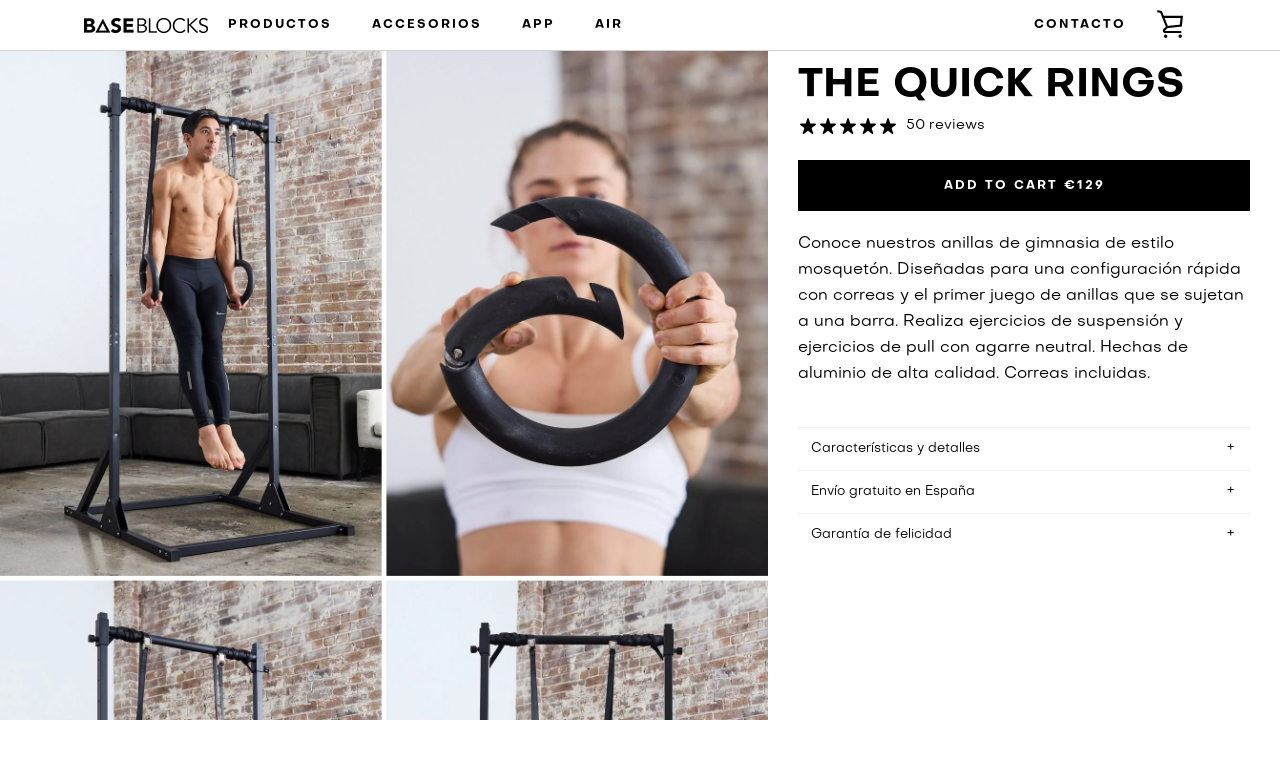

--- FILE ---
content_type: text/html; charset=utf-8
request_url: https://baseblocks.de/es/pages/the-rings
body_size: 29151
content:


<!doctype html>
<!--[if IE 9]> <html class="ie9 supports-no-js" lang="es"> <![endif]-->
<!--[if (gt IE 9)|!(IE)]><!--> <html class="supports-no-js " lang="es"> <!--<![endif]-->
<head>
  <link rel="stylesheet" href="https://use.fontawesome.com/releases/v5.5.0/css/all.css" integrity="sha384-B4dIYHKNBt8Bc12p+WXckhzcICo0wtJAoU8YZTY5qE0Id1GSseTk6S+L3BlXeVIU" crossorigin="anonymous">

  <meta charset="utf-8">
  
  
<meta name="robots" content="noindex">

  <!--[if IE 9]><meta http-equiv="X-UA-Compatible" content="IE=9,chrome=1"><![endif]-->
  <!--[if (gt IE 9)|!(IE)]><!--><meta http-equiv="X-UA-Compatible" content="IE=edge,chrome=1"><!--<![endif]-->
  <meta name="viewport" content="width=device-width,initial-scale=1">
  <meta name="theme-color" content="#000000">
  <link rel="canonical" href="https://baseblocks.de/es/pages/the-rings">

  
    <link rel="shortcut icon" href="//baseblocks.de/cdn/shop/files/baseblocks_favicon_32x32.jpg?v=1624492547" type="image/png">
  
 
  <link rel='stylesheet' href='https://npmcdn.com/flickity@2/dist/flickity.css'>
  
  <title>
    THE QUICK RINGS &ndash; BaseBlocks
  </title>

  

  
  
  <!-- /snippets/social-meta-tags.liquid -->




<meta property="og:site_name" content="BaseBlocks">
<meta property="og:url" content="https://baseblocks.de/es/pages/the-rings">
<meta property="og:title" content="THE QUICK RINGS">
<meta property="og:type" content="website">
<meta property="og:description" content="BaseBlocks designs calisthenics equipment for home. Perform full-body strength workouts using only your bodyweight. ">





<meta name="twitter:card" content="summary_large_image">
<meta name="twitter:title" content="THE QUICK RINGS">
<meta name="twitter:description" content="BaseBlocks designs calisthenics equipment for home. Perform full-body strength workouts using only your bodyweight. ">


  
 <script>window.performance && window.performance.mark && window.performance.mark('shopify.content_for_header.start');</script><meta id="shopify-digital-wallet" name="shopify-digital-wallet" content="/57527697599/digital_wallets/dialog">
<meta name="shopify-checkout-api-token" content="8d28bb38a6b5d5e3a52a9b9e23fbeb42">
<meta id="in-context-paypal-metadata" data-shop-id="57527697599" data-venmo-supported="false" data-environment="production" data-locale="es_ES" data-paypal-v4="true" data-currency="EUR">
<link rel="alternate" hreflang="x-default" href="https://baseblocks.de/pages/the-rings">
<link rel="alternate" hreflang="en-DE" href="https://baseblocks.de/pages/the-rings">
<link rel="alternate" hreflang="it-DE" href="https://baseblocks.de/it/pages/the-rings">
<link rel="alternate" hreflang="fr-DE" href="https://baseblocks.de/fr/pages/the-rings">
<link rel="alternate" hreflang="pl-DE" href="https://baseblocks.de/pl/pages/the-rings">
<link rel="alternate" hreflang="es-DE" href="https://baseblocks.de/es/pages/the-rings">
<link rel="alternate" hreflang="de-DE" href="https://baseblocks.de/de/pages/the-rings">
<script async="async" src="/checkouts/internal/preloads.js?locale=es-DE"></script>
<link rel="preconnect" href="https://shop.app" crossorigin="anonymous">
<script async="async" src="https://shop.app/checkouts/internal/preloads.js?locale=es-DE&shop_id=57527697599" crossorigin="anonymous"></script>
<script id="apple-pay-shop-capabilities" type="application/json">{"shopId":57527697599,"countryCode":"AU","currencyCode":"EUR","merchantCapabilities":["supports3DS"],"merchantId":"gid:\/\/shopify\/Shop\/57527697599","merchantName":"BaseBlocks","requiredBillingContactFields":["postalAddress","email","phone"],"requiredShippingContactFields":["postalAddress","email","phone"],"shippingType":"shipping","supportedNetworks":["visa","masterCard","amex","jcb"],"total":{"type":"pending","label":"BaseBlocks","amount":"1.00"},"shopifyPaymentsEnabled":true,"supportsSubscriptions":true}</script>
<script id="shopify-features" type="application/json">{"accessToken":"8d28bb38a6b5d5e3a52a9b9e23fbeb42","betas":["rich-media-storefront-analytics"],"domain":"baseblocks.de","predictiveSearch":true,"shopId":57527697599,"locale":"es"}</script>
<script>var Shopify = Shopify || {};
Shopify.shop = "baseblocks-europe.myshopify.com";
Shopify.locale = "es";
Shopify.currency = {"active":"EUR","rate":"1.0"};
Shopify.country = "DE";
Shopify.theme = {"name":"DE 2025 Nov BFCM","id":147157352639,"schema_name":"Narrative","schema_version":"1.5.2","theme_store_id":null,"role":"main"};
Shopify.theme.handle = "null";
Shopify.theme.style = {"id":null,"handle":null};
Shopify.cdnHost = "baseblocks.de/cdn";
Shopify.routes = Shopify.routes || {};
Shopify.routes.root = "/es/";</script>
<script type="module">!function(o){(o.Shopify=o.Shopify||{}).modules=!0}(window);</script>
<script>!function(o){function n(){var o=[];function n(){o.push(Array.prototype.slice.apply(arguments))}return n.q=o,n}var t=o.Shopify=o.Shopify||{};t.loadFeatures=n(),t.autoloadFeatures=n()}(window);</script>
<script>
  window.ShopifyPay = window.ShopifyPay || {};
  window.ShopifyPay.apiHost = "shop.app\/pay";
  window.ShopifyPay.redirectState = null;
</script>
<script id="shop-js-analytics" type="application/json">{"pageType":"page"}</script>
<script defer="defer" async type="module" src="//baseblocks.de/cdn/shopifycloud/shop-js/modules/v2/client.init-shop-cart-sync_-aut3ZVe.es.esm.js"></script>
<script defer="defer" async type="module" src="//baseblocks.de/cdn/shopifycloud/shop-js/modules/v2/chunk.common_jR-HGkUL.esm.js"></script>
<script type="module">
  await import("//baseblocks.de/cdn/shopifycloud/shop-js/modules/v2/client.init-shop-cart-sync_-aut3ZVe.es.esm.js");
await import("//baseblocks.de/cdn/shopifycloud/shop-js/modules/v2/chunk.common_jR-HGkUL.esm.js");

  window.Shopify.SignInWithShop?.initShopCartSync?.({"fedCMEnabled":true,"windoidEnabled":true});

</script>
<script>
  window.Shopify = window.Shopify || {};
  if (!window.Shopify.featureAssets) window.Shopify.featureAssets = {};
  window.Shopify.featureAssets['shop-js'] = {"shop-cart-sync":["modules/v2/client.shop-cart-sync_BAYdngfT.es.esm.js","modules/v2/chunk.common_jR-HGkUL.esm.js"],"init-fed-cm":["modules/v2/client.init-fed-cm_C1KIrACA.es.esm.js","modules/v2/chunk.common_jR-HGkUL.esm.js"],"shop-button":["modules/v2/client.shop-button_nPJqyawu.es.esm.js","modules/v2/chunk.common_jR-HGkUL.esm.js"],"init-windoid":["modules/v2/client.init-windoid_BBN3UDv3.es.esm.js","modules/v2/chunk.common_jR-HGkUL.esm.js"],"shop-cash-offers":["modules/v2/client.shop-cash-offers_DHr6BHOX.es.esm.js","modules/v2/chunk.common_jR-HGkUL.esm.js","modules/v2/chunk.modal_K_-4b6jm.esm.js"],"shop-toast-manager":["modules/v2/client.shop-toast-manager_DsmMrndK.es.esm.js","modules/v2/chunk.common_jR-HGkUL.esm.js"],"init-shop-email-lookup-coordinator":["modules/v2/client.init-shop-email-lookup-coordinator_CqHiorcR.es.esm.js","modules/v2/chunk.common_jR-HGkUL.esm.js"],"pay-button":["modules/v2/client.pay-button_CyYMAtLe.es.esm.js","modules/v2/chunk.common_jR-HGkUL.esm.js"],"avatar":["modules/v2/client.avatar_BTnouDA3.es.esm.js"],"init-shop-cart-sync":["modules/v2/client.init-shop-cart-sync_-aut3ZVe.es.esm.js","modules/v2/chunk.common_jR-HGkUL.esm.js"],"shop-login-button":["modules/v2/client.shop-login-button_CkV-3QmP.es.esm.js","modules/v2/chunk.common_jR-HGkUL.esm.js","modules/v2/chunk.modal_K_-4b6jm.esm.js"],"init-customer-accounts-sign-up":["modules/v2/client.init-customer-accounts-sign-up_OVpxiKuf.es.esm.js","modules/v2/client.shop-login-button_CkV-3QmP.es.esm.js","modules/v2/chunk.common_jR-HGkUL.esm.js","modules/v2/chunk.modal_K_-4b6jm.esm.js"],"init-shop-for-new-customer-accounts":["modules/v2/client.init-shop-for-new-customer-accounts_B3-6tUHj.es.esm.js","modules/v2/client.shop-login-button_CkV-3QmP.es.esm.js","modules/v2/chunk.common_jR-HGkUL.esm.js","modules/v2/chunk.modal_K_-4b6jm.esm.js"],"init-customer-accounts":["modules/v2/client.init-customer-accounts_DAvreLqn.es.esm.js","modules/v2/client.shop-login-button_CkV-3QmP.es.esm.js","modules/v2/chunk.common_jR-HGkUL.esm.js","modules/v2/chunk.modal_K_-4b6jm.esm.js"],"shop-follow-button":["modules/v2/client.shop-follow-button_D-yP9CCa.es.esm.js","modules/v2/chunk.common_jR-HGkUL.esm.js","modules/v2/chunk.modal_K_-4b6jm.esm.js"],"lead-capture":["modules/v2/client.lead-capture_cgi9rykO.es.esm.js","modules/v2/chunk.common_jR-HGkUL.esm.js","modules/v2/chunk.modal_K_-4b6jm.esm.js"],"checkout-modal":["modules/v2/client.checkout-modal_CNOx8cMi.es.esm.js","modules/v2/chunk.common_jR-HGkUL.esm.js","modules/v2/chunk.modal_K_-4b6jm.esm.js"],"shop-login":["modules/v2/client.shop-login_B0Pz78O1.es.esm.js","modules/v2/chunk.common_jR-HGkUL.esm.js","modules/v2/chunk.modal_K_-4b6jm.esm.js"],"payment-terms":["modules/v2/client.payment-terms_DHTqhmPP.es.esm.js","modules/v2/chunk.common_jR-HGkUL.esm.js","modules/v2/chunk.modal_K_-4b6jm.esm.js"]};
</script>
<script id="__st">var __st={"a":57527697599,"offset":28800,"reqid":"50e453fe-df1e-4a7d-bf2f-c554e3f477a1-1768982432","pageurl":"baseblocks.de\/es\/pages\/the-rings","s":"pages-82051596479","u":"be9926aedd98","p":"page","rtyp":"page","rid":82051596479};</script>
<script>window.ShopifyPaypalV4VisibilityTracking = true;</script>
<script id="captcha-bootstrap">!function(){'use strict';const t='contact',e='account',n='new_comment',o=[[t,t],['blogs',n],['comments',n],[t,'customer']],c=[[e,'customer_login'],[e,'guest_login'],[e,'recover_customer_password'],[e,'create_customer']],r=t=>t.map((([t,e])=>`form[action*='/${t}']:not([data-nocaptcha='true']) input[name='form_type'][value='${e}']`)).join(','),a=t=>()=>t?[...document.querySelectorAll(t)].map((t=>t.form)):[];function s(){const t=[...o],e=r(t);return a(e)}const i='password',u='form_key',d=['recaptcha-v3-token','g-recaptcha-response','h-captcha-response',i],f=()=>{try{return window.sessionStorage}catch{return}},m='__shopify_v',_=t=>t.elements[u];function p(t,e,n=!1){try{const o=window.sessionStorage,c=JSON.parse(o.getItem(e)),{data:r}=function(t){const{data:e,action:n}=t;return t[m]||n?{data:e,action:n}:{data:t,action:n}}(c);for(const[e,n]of Object.entries(r))t.elements[e]&&(t.elements[e].value=n);n&&o.removeItem(e)}catch(o){console.error('form repopulation failed',{error:o})}}const l='form_type',E='cptcha';function T(t){t.dataset[E]=!0}const w=window,h=w.document,L='Shopify',v='ce_forms',y='captcha';let A=!1;((t,e)=>{const n=(g='f06e6c50-85a8-45c8-87d0-21a2b65856fe',I='https://cdn.shopify.com/shopifycloud/storefront-forms-hcaptcha/ce_storefront_forms_captcha_hcaptcha.v1.5.2.iife.js',D={infoText:'Protegido por hCaptcha',privacyText:'Privacidad',termsText:'Términos'},(t,e,n)=>{const o=w[L][v],c=o.bindForm;if(c)return c(t,g,e,D).then(n);var r;o.q.push([[t,g,e,D],n]),r=I,A||(h.body.append(Object.assign(h.createElement('script'),{id:'captcha-provider',async:!0,src:r})),A=!0)});var g,I,D;w[L]=w[L]||{},w[L][v]=w[L][v]||{},w[L][v].q=[],w[L][y]=w[L][y]||{},w[L][y].protect=function(t,e){n(t,void 0,e),T(t)},Object.freeze(w[L][y]),function(t,e,n,w,h,L){const[v,y,A,g]=function(t,e,n){const i=e?o:[],u=t?c:[],d=[...i,...u],f=r(d),m=r(i),_=r(d.filter((([t,e])=>n.includes(e))));return[a(f),a(m),a(_),s()]}(w,h,L),I=t=>{const e=t.target;return e instanceof HTMLFormElement?e:e&&e.form},D=t=>v().includes(t);t.addEventListener('submit',(t=>{const e=I(t);if(!e)return;const n=D(e)&&!e.dataset.hcaptchaBound&&!e.dataset.recaptchaBound,o=_(e),c=g().includes(e)&&(!o||!o.value);(n||c)&&t.preventDefault(),c&&!n&&(function(t){try{if(!f())return;!function(t){const e=f();if(!e)return;const n=_(t);if(!n)return;const o=n.value;o&&e.removeItem(o)}(t);const e=Array.from(Array(32),(()=>Math.random().toString(36)[2])).join('');!function(t,e){_(t)||t.append(Object.assign(document.createElement('input'),{type:'hidden',name:u})),t.elements[u].value=e}(t,e),function(t,e){const n=f();if(!n)return;const o=[...t.querySelectorAll(`input[type='${i}']`)].map((({name:t})=>t)),c=[...d,...o],r={};for(const[a,s]of new FormData(t).entries())c.includes(a)||(r[a]=s);n.setItem(e,JSON.stringify({[m]:1,action:t.action,data:r}))}(t,e)}catch(e){console.error('failed to persist form',e)}}(e),e.submit())}));const S=(t,e)=>{t&&!t.dataset[E]&&(n(t,e.some((e=>e===t))),T(t))};for(const o of['focusin','change'])t.addEventListener(o,(t=>{const e=I(t);D(e)&&S(e,y())}));const B=e.get('form_key'),M=e.get(l),P=B&&M;t.addEventListener('DOMContentLoaded',(()=>{const t=y();if(P)for(const e of t)e.elements[l].value===M&&p(e,B);[...new Set([...A(),...v().filter((t=>'true'===t.dataset.shopifyCaptcha))])].forEach((e=>S(e,t)))}))}(h,new URLSearchParams(w.location.search),n,t,e,['guest_login'])})(!0,!0)}();</script>
<script integrity="sha256-4kQ18oKyAcykRKYeNunJcIwy7WH5gtpwJnB7kiuLZ1E=" data-source-attribution="shopify.loadfeatures" defer="defer" src="//baseblocks.de/cdn/shopifycloud/storefront/assets/storefront/load_feature-a0a9edcb.js" crossorigin="anonymous"></script>
<script crossorigin="anonymous" defer="defer" src="//baseblocks.de/cdn/shopifycloud/storefront/assets/shopify_pay/storefront-65b4c6d7.js?v=20250812"></script>
<script data-source-attribution="shopify.dynamic_checkout.dynamic.init">var Shopify=Shopify||{};Shopify.PaymentButton=Shopify.PaymentButton||{isStorefrontPortableWallets:!0,init:function(){window.Shopify.PaymentButton.init=function(){};var t=document.createElement("script");t.src="https://baseblocks.de/cdn/shopifycloud/portable-wallets/latest/portable-wallets.es.js",t.type="module",document.head.appendChild(t)}};
</script>
<script data-source-attribution="shopify.dynamic_checkout.buyer_consent">
  function portableWalletsHideBuyerConsent(e){var t=document.getElementById("shopify-buyer-consent"),n=document.getElementById("shopify-subscription-policy-button");t&&n&&(t.classList.add("hidden"),t.setAttribute("aria-hidden","true"),n.removeEventListener("click",e))}function portableWalletsShowBuyerConsent(e){var t=document.getElementById("shopify-buyer-consent"),n=document.getElementById("shopify-subscription-policy-button");t&&n&&(t.classList.remove("hidden"),t.removeAttribute("aria-hidden"),n.addEventListener("click",e))}window.Shopify?.PaymentButton&&(window.Shopify.PaymentButton.hideBuyerConsent=portableWalletsHideBuyerConsent,window.Shopify.PaymentButton.showBuyerConsent=portableWalletsShowBuyerConsent);
</script>
<script data-source-attribution="shopify.dynamic_checkout.cart.bootstrap">document.addEventListener("DOMContentLoaded",(function(){function t(){return document.querySelector("shopify-accelerated-checkout-cart, shopify-accelerated-checkout")}if(t())Shopify.PaymentButton.init();else{new MutationObserver((function(e,n){t()&&(Shopify.PaymentButton.init(),n.disconnect())})).observe(document.body,{childList:!0,subtree:!0})}}));
</script>
<script id='scb4127' type='text/javascript' async='' src='https://baseblocks.de/cdn/shopifycloud/privacy-banner/storefront-banner.js'></script><link id="shopify-accelerated-checkout-styles" rel="stylesheet" media="screen" href="https://baseblocks.de/cdn/shopifycloud/portable-wallets/latest/accelerated-checkout-backwards-compat.css" crossorigin="anonymous">
<style id="shopify-accelerated-checkout-cart">
        #shopify-buyer-consent {
  margin-top: 1em;
  display: inline-block;
  width: 100%;
}

#shopify-buyer-consent.hidden {
  display: none;
}

#shopify-subscription-policy-button {
  background: none;
  border: none;
  padding: 0;
  text-decoration: underline;
  font-size: inherit;
  cursor: pointer;
}

#shopify-subscription-policy-button::before {
  box-shadow: none;
}

      </style>

<script>window.performance && window.performance.mark && window.performance.mark('shopify.content_for_header.end');</script>

  
  







<style>
  
  #shopify-section-header {display:none;}

/* ------------------------ Critical Helper Classes ------------------------- */
.critical-hide {
  display: none;
}

.critical-clear {
  opacity: 0;
  visibility: hidden;
}

.drawer-cover {
  opacity: 0;
}

.main-content .shopify-section {
  display: none;
}

.main-content .shopify-section:first-child {
  display: inherit;
}

body:not(.template-index) .main-content {
  opacity: 0;
}


/* ----------------------------- Global Styles ------------------------------ */
*, *::before, *::after {
  box-sizing: border-box;
}

html {
  font-size: 62.5%;
  background-color: #ffffff;
}

body {
  margin: 0;
  font-size: 1.6rem;
  font-family: 'Avenir', 'HelveticaNeue', 'Helvetica Neue', Helvetica, Arial, sans-serif;
  color: #000000;
  line-height: 1.625;
}

.page-width {
  max-width: 980px;
  padding: 0 20px;
  margin: 0 auto;
}

/* ---------------------------- Helper Classes ------------------------------ */
.visually-hidden,
.icon__fallback-text {
  position: absolute !important;
  overflow: hidden;
  clip: rect(0 0 0 0);
  height: 1px;
  width: 1px;
  padding: 0;
  border: 0;
}

/* ----------------------------- Typography --------------------------------- */
body {
  -webkit-font-smoothing: antialiased;
  -webkit-text-size-adjust: 100%;
}

.h4 {
  letter-spacing: inherit;
  text-transform: inherit;
  font-family: 'Gill Sans', 'Gill Sans MT', Calibri, sans-serif;
  font-weight: 400;
}


.h4 a {
  color: inherit;
  text-decoration: none;
  font-weight: inherit;
}

.h4 {
  font-size: 2.2rem;
}

@media only screen and (min-width: 750px) {
  .h4 {
    font-size: 2.4rem;
    line-height: 1.5;
  }
}

/* ------------------------------ Buttons ----------------------------------- */
.btn,
.btn--secondary {
  -moz-user-select: "none";
  -ms-user-select: "none";
  -webkit-user-select: "none";
  user-select: "none";
  -webkit-appearance: none;
  -moz-appearance: none;
  appearance: none;
  display: inline-block;
  position: relative;
  width: auto;
  background-color: #000000;
  border-radius: 0;
  color: #ffffff;
  border: 2px solid #000000;
  font-size: 1.4rem;
  font-weight: 700;
  letter-spacing: 1.5px;
  text-decoration: none;
  text-align: center;
  text-transform: uppercase;
  padding: 10px 30px;
  line-height: 2.2;
  vertical-align: middle;
  cursor: pointer;
  transition: outline 0.1s linear;
  box-sizing: border-box;
}

.btn--square {
  width: 50px;
  height: 50px;
  padding: 0;
  text-align: center;
  line-height: 50px;
}

.btn--clear {
  position: relative;
  background-color: transparent;
  border: 0;
  color: #000000;
  transition: 0.15s opacity ease-out;
}

.btn--clear:hover::after,
.btn--clear::after {
  outline: 0 !important;
}

.btn::after,
.btn--secondary::after {
  content: '';
  display: block;
  position: absolute;
  top: 0;
  left: 0;
  width: 100%;
  height: 100%;
  outline: 2px solid #000000;
  transition: outline 0.1s linear;
}

/* -------------------------------- Icons ----------------------------------- */
.icon {
  display: inline-block;
  width: 20px;
  height: 20px;
  vertical-align: middle;
}

/* ----------------------------- Site Header -------------------------------- */
.site-header {
  position: relative;
  transition: transform 0.25s ease-out;
  z-index: 10;
}

.site-header--transparent,
.site-header--homepage {
  position: absolute;
  top: 0;
  left: 0;
  right: 0;
  z-index: 10;
}

.site-header__wrapper {
  position: relative;
  min-height: 60px;
  width: 100%;
  background-color: #ffffff;
  z-index: 10;
}

.site-header--transparent .site-header__wrapper {
  background-color: transparent;
}

.site-header__wrapper svg {
  fill: #000000;
}

.site-header__wrapper--transitioning {
  transition: background-color 0.25s ease-out, margin-top 0.25s ease-out;
}

.announcement-bar {
  display: none;
  text-align: center;
  position: relative;
  text-decoration: none;
  z-index: 10;
}

.announcement-bar--visible {
  display: block;
}

.announcement-bar__message {
  font-size: 16px;
  font-weight: 400;
  padding: 10px 20px;
  margin-bottom: 0;
}

.announcement-bar__message .icon {
  fill: currentColor;
}

.announcement-bar__close {
  position: absolute;
  right: 20px;
  padding: 0;
  width: 30px;
  height: 30px;
  line-height: 100%;
  top: 50%;
  -ms-transform: translateY(-50%);
  -webkit-transform: translateY(-50%);
  transform: translateY(-50%);
}

.announcement-bar__close .icon {
  width: 12px;
  height: 12px;
  fill: currentColor;
}

.site-header-sections {
  display: -webkit-flex;
  display: -ms-flexbox;
  display: flex;
  width: 100%;
  -ms-flex-align: center;
  -webkit-align-items: center;
  -moz-align-items: center;
  -ms-align-items: center;
  -o-align-items: center;
  align-items: center;
  min-height: 60px;
}

.site-header__section--title {
  display: -webkit-flex;
  display: -ms-flexbox;
  display: flex;
  width: 100%;
  -webkit-justify-content: center;
  -ms-justify-content: center;
  justify-content: center;
}

.ie9 .site-header__section--title {
  width: 100%;
  padding: 10px 0 2px;
  text-align: center;
}

.site-header__logo-wrapper {
  display: inline-block;
  margin: 0;
  padding: 10px 0;
  text-align: center;
  line-height: 1.2;
}

.site-header__logo {
  display: block;
}

.site-header__logo-image {
  display: block;
  margin: 0 auto;
}

.site-header--transparent .site-header__logo-image {
  display: none;
}

@media only screen and (max-width: 749px) {
  .site-header__logo-image {
    max-height: 30px;
  }
}

.site-header__logo-image--transparent {
  display: none;
}

.site-header--transparent .site-header__logo-image--transparent {
  display: block;
}

.navigation-open .site-header__logo-image--transparent,
html.supports-no-js .site-header__logo-image--transparent {
  display: none;
}

.site-header__cart svg {
  width: 22px;
  height: 30px;
  margin: -2px 0 0 -2px;
}

@media only screen and (min-width: 750px) {
  .site-header__cart svg {
    width: 26px;
  }
}

.site-header__cart::after {
  border-color: #000000;
}

.site-header__cart-bubble {
  position: absolute;
  top: 15px;
  right: 10px;
  width: 10px;
  height: 10px;
  background-color: #eb4f47;
  border-radius: 50%;
  opacity: 0;
  transition: all 0.25s ease-out;
  -ms-transform: scale(0);
  -webkit-transform: scale(0);
  transform: scale(0);
}

@media only screen and (min-width: 750px) {
  .site-header__cart-bubble {
    top:15px;
    right: 9px;
  }
}

.site-header__cart .site-header__cart-bubble {
  top: 13px;
}

@media only screen and (min-width: 750px) {
  .site-header__cart .site-header__cart-bubble {
    top: 12px;
  }
}

.site-header__cart-bubble--visible {
  opacity: 1;
  -ms-transform: scale(1);
  -webkit-transform: scale(1);
  transform: scale(1);
}

.burger-icon {
  display: block;
  height: 2px;
  width: 16px;
  left: 50%;
  margin-left: -8px;
  background: #000000;
  position: absolute;
  transition: all 0.25s ease-out;
}

@media only screen and (min-width: 750px) {
  .burger-icon {
    height:2px;
    width: 24px;
    left: 50%;
    margin-left: -12px;
  }
}

.burger-icon--top {
  top: 18px;
}

@media only screen and (min-width: 750px) {
  .burger-icon--top {
    top: 16px;
  }
}

.site-header__navigation--active .burger-icon--top {
  top: 25px;
  transform: rotate(45deg);
}

.burger-icon--mid {
  top: 24px;
}

@media only screen and (min-width: 750px) {
  .burger-icon--mid {
    top: 24px;
  }
}

.site-header__navigation--active .burger-icon--mid {
  opacity: 0;
}

.burger-icon--bottom {
  top: 30px;
}

@media only screen and (min-width: 750px) {
  .burger-icon--bottom {
    top: 32px;
  }
}

.site-header__navigation--active .burger-icon--bottom {
  top: 25px;
  transform: rotate(-45deg);
}

.site-header__navigation {
  position: relative;
}

.site-header__navigation svg {
  width: 20px;
  height: 30px;
}

.site-header__navigation::after {
  border-color: #4a4a4a;
}

/* ----------------------------- Slideshow --------------------------------- */
.slideshow {
  display: -webkit-flex;
  display: -ms-flexbox;
  display: flex;
  width: 100%;
  position: relative;
  overflow: hidden;
  height: calc(100vh - 35px);
  background-color: #d9d9d9;
}

.slideshow__slide {
  position: absolute;
  height: 100%;
  width: 100%;
  opacity: 0;
  z-index: 0;
  transition: all 0.5s cubic-bezier(0, 0, 0, 1);
}

.slideshow__slide--active {
  transition: all 0.5s cubic-bezier(0, 0, 0, 1);
  opacity: 1;
  z-index: 2;
}

.slideshow__overlay::before {
  content: '';
  position: absolute;
  top: 0;
  right: 0;
  bottom: 0;
  left: 0;
  z-index: 3;
}

.slideshow__image {
  height: 100%;
  width: 100%;
  object-fit: cover;
  z-index: 1;
  transition: opacity 0.8s cubic-bezier(0.44, 0.13, 0.48, 0.87),filter 400ms,-webkit-filter 400ms;
  font-family: "object-fit: cover";
}

.slideshow__image .placeholder-svg {
  display: block;
  fill: rgba(74,74,74,0.35);
  background-color: #f1eee6;
  position: absolute;
  top: 50%;
  left: 50%;
  height: 100%;
  width: auto;
  max-height: none;
  max-width: none;
  -ms-transform: translate(-50%, -50%);
  -webkit-transform: translate(-50%, -50%);
  transform: translate(-50%, -50%);
}

.slideshow__image .placeholder-background {
  background-color: #faf9f6;
  position: absolute;
  top: 0;
  right: 0;
  bottom: 0;
  left: 0;
}
</style>

  


<link title="theme" rel="preload" href="//baseblocks.de/cdn/shop/t/43/assets/theme.scss.css?v=85987507484321968391763638098" as="style">
<noscript><link rel="stylesheet" href="//baseblocks.de/cdn/shop/t/43/assets/theme.scss.css?v=85987507484321968391763638098"></noscript>

<script>
/*! loadCSS. [c]2017 Filament Group, Inc. MIT License */
!function(a){"use strict";var b=function(b,c,d){function e(a){return h.body?a():void setTimeout(function(){e(a)})}function f(){i.addEventListener&&i.removeEventListener("load",f);if(!Shopify.designMode)i.media=d||"all"}var g,h=a.document,i=h.createElement("link");if(c)g=c;else{var j=(h.body||h.getElementsByTagName("head")[0]).childNodes;g=j[j.length-1]}var k=h.styleSheets;i.rel="stylesheet",i.href=b,i.media=Shopify.designMode?d||"all":"only x",e(function(){g.parentNode.insertBefore(i,c?g:g.nextSibling)});var l=function(a){for(var b=i.href,c=k.length;c--;)if(k[c].href===b)return a();setTimeout(function(){l(a)})};return i.addEventListener&&i.addEventListener("load",f),i.onloadcssdefined=l,l(f),i};"undefined"!=typeof exports?exports.loadCSS=b:a.loadCSS=b}("undefined"!=typeof global?global:this);
/*! onloadCSS. (onload callback for loadCSS) [c]2017 Filament Group, Inc. MIT License */
function onloadCSS(a,b){function c(){!d&&b&&(d=!0,b.call(a))}var d;a.addEventListener&&a.addEventListener("load",c),a.attachEvent&&a.attachEvent("onload",c),"isApplicationInstalled"in navigator&&"onloadcssdefined"in a&&a.onloadcssdefined(c)}

// Insert our stylesheet before our preload <link> tag
var preload = document.querySelector('link[href="//baseblocks.de/cdn/shop/t/43/assets/theme.scss.css?v=85987507484321968391763638098"]');
var stylesheet = loadCSS('//baseblocks.de/cdn/shop/t/43/assets/theme.scss.css?v=85987507484321968391763638098', preload);
// Create a property to easily detect if the stylesheet is done loading
onloadCSS(stylesheet, function() { stylesheet.loaded = true; });
</script>

  <script>
    var theme = {
      stylesheet: "//baseblocks.de/cdn/shop/t/43/assets/theme.scss.css?v=85987507484321968391763638098",
      strings: {
        addToCart: "Agregar al carrito",
        soldOut: "Agotado",
        unavailable: "No disponible",
        addItemSuccess: "¡Artículo agregado al carrito!",
        cartError: "Se ha producido un error al actualizar tu carrito. Vuelve a intentarlo.",
        cartQuantityError: "Sólo puedes añadir [quantity] [title] a tu carrito de compras.",
        newsletter: {
          blankError: "El correo electrónico no puede estar en blanco.",
          invalidError: "Por favor introduce una dirección de correo electrónico válida."
        },
        map: {
          zeroResults: "No hay resultados para esa dirección",
          overQueryLimit: "Se ha excedido el límite de uso de la API de Google. Considera la posibilidad de cambiar a un \u003ca href=\"https:\/\/developers.google.com\/maps\/premium\/usage-limits\"\u003ePlan Premium\u003c\/a\u003e.",
          authError: "Hubo un problema de autenticación con tu cuenta de Google Maps API.",
          addressError: "No se puede encontrar esa dirección"
        }
      },
      isOnline: true,
      moneyFormat: "€{{amount_with_comma_separator}}",
      mediaQuerySmall: 750,
      mediaQueryMedium: 990
    };

    

    document.documentElement.className = document.documentElement.className.replace('supports-no-js', '');
  </script>

  <!--[if lte IE 9]><script src="//baseblocks.de/cdn/shop/t/43/assets/polyfills.js?v=139579457058596345501763105202"></script><![endif]-->

  <!--[if (gt IE 9)|!(IE)]><!--><script src="//baseblocks.de/cdn/shop/t/43/assets/lazysizes.min.js?v=62480953726719776521763105202" async="async"></script><!--<![endif]-->
  <!--[if lte IE 9]><script src="//baseblocks.de/cdn/shop/t/43/assets/lazysizes.min.js?v=62480953726719776521763105202"></script><![endif]-->

  <!--[if (gt IE 9)|!(IE)]><!--><script src="//baseblocks.de/cdn/shop/t/43/assets/theme.min.js?v=111375287941095224831763105202" ></script><!--<![endif]-->
  <!--[if lte IE 9]><script src="//baseblocks.de/cdn/shop/t/43/assets/theme.min.js?v=111375287941095224831763105202"></script><![endif]-->

  <!--[if (gt IE 9)|!(IE)]><!--><script src="//baseblocks.de/cdn/shop/t/43/assets/custom.js?v=31233934765135736891763105202" defer="defer"></script><!--<![endif]-->
  <!--[if lte IE 9]><script src="//baseblocks.de/cdn/shop/t/43/assets/custom.js?v=31233934765135736891763105202"></script><![endif]-->
  
<script type="text/javascript">
(function e(){var e=document.createElement("script");e.type="text/javascript",e.async=true,e.src="//staticw2.yotpo.com/ZyzfTnJxRQmHUd8TEh73okhnnFP4fOjUF9sr27YW/widget.js";var t=document.getElementsByTagName("script")[0];t.parentNode.insertBefore(e,t)})();
</script>
  
     <link rel="stylesheet" href="//baseblocks.de/cdn/shop/t/43/assets/YouTubePopUp.css?v=161606823055493746631763105202">

<meta name="google-site-verification" content="YtsVtttZhb8vsN1GKghjjv6h2G6oh4JuLEfKe4d5OPY" />
<meta name="facebook-domain-verification" content="7048ghb78kygozc03l7b2uoj45kpgm" />

<link defer rel="stylesheet" href="//baseblocks.de/cdn/shop/t/43/assets/owl.carousel.min.css?v=70516089817612781961763105202">	
<link rel="stylesheet" href="https://cdnjs.cloudflare.com/ajax/libs/slick-carousel/1.9.0/slick.css" integrity="sha512-wR4oNhLBHf7smjy0K4oqzdWumd+r5/+6QO/vDda76MW5iug4PT7v86FoEkySIJft3XA0Ae6axhIvHrqwm793Nw==" crossorigin="anonymous" referrerpolicy="no-referrer" />
<link rel="stylesheet" href="https://cdnjs.cloudflare.com/ajax/libs/slick-carousel/1.9.0/slick-theme.css" integrity="sha512-6lLUdeQ5uheMFbWm3CP271l14RsX1xtx+J5x2yeIDkkiBpeVTNhTqijME7GgRKKi6hCqovwCoBTlRBEC20M8Mg==" crossorigin="anonymous" referrerpolicy="no-referrer" />
  
  <!-- Facebook Pixel Code -->
<script>
!function(f,b,e,v,n,t,s)
{if(f.fbq)return;n=f.fbq=function(){n.callMethod?
n.callMethod.apply(n,arguments):n.queue.push(arguments)};
if(!f._fbq)f._fbq=n;n.push=n;n.loaded=!0;n.version='2.0';
n.queue=[];t=b.createElement(e);t.async=!0;
t.src=v;s=b.getElementsByTagName(e)[0];
s.parentNode.insertBefore(t,s)}(window,document,'script',
'https://connect.facebook.net/en_US/fbevents.js');
 fbq('init', '173751683311954'); 
fbq('track', 'PageView');
</script>
<noscript>
 <img height="1" width="1" 
src="https://www.facebook.com/tr?id=173751683311954&ev=PageView
&noscript=1"/>
</noscript>
<!-- End Facebook Pixel Code -->

  <link rel="stylesheet" href="https://use.fontawesome.com/releases/v5.5.0/css/all.css" integrity="sha384-B4dIYHKNBt8Bc12p+WXckhzcICo0wtJAoU8YZTY5qE0Id1GSseTk6S+L3BlXeVIU" crossorigin="anonymous">
  <!-- Global site tag (gtag.js) - Google Ads: 863682350 -->
<script async src="https://www.googletagmanager.com/gtag/js?id=AW-863682350"></script>
<script>
  window.dataLayer = window.dataLayer || [];
  function gtag(){dataLayer.push(arguments);}
  gtag('js', new Date());

  gtag('config', 'AW-863682350');
</script>
<!-- Global site tag (gtag.js) - Google Ads: 10800636768 -->
<script async src="https://www.googletagmanager.com/gtag/js?id=AW-10800636768"></script>
<script>
  window.dataLayer = window.dataLayer || [];
  function gtag(){dataLayer.push(arguments);}
  gtag('js', new Date());

  gtag('config', 'AW-10800636768');
</script>
<meta name="google-site-verification" content="4sqIjrOW6392VGMLhrR2rXReoMiQAOxJPpcdlphL0vw" />

<link href="//baseblocks.de/cdn/shop/t/43/assets/cart-drawer.css?v=106150174307159014751764653064" rel="stylesheet" type="text/css" media="all" />

<!-- BEGIN app block: shopify://apps/klaviyo-email-marketing-sms/blocks/klaviyo-onsite-embed/2632fe16-c075-4321-a88b-50b567f42507 -->












  <script async src="https://static.klaviyo.com/onsite/js/URLvmi/klaviyo.js?company_id=URLvmi"></script>
  <script>!function(){if(!window.klaviyo){window._klOnsite=window._klOnsite||[];try{window.klaviyo=new Proxy({},{get:function(n,i){return"push"===i?function(){var n;(n=window._klOnsite).push.apply(n,arguments)}:function(){for(var n=arguments.length,o=new Array(n),w=0;w<n;w++)o[w]=arguments[w];var t="function"==typeof o[o.length-1]?o.pop():void 0,e=new Promise((function(n){window._klOnsite.push([i].concat(o,[function(i){t&&t(i),n(i)}]))}));return e}}})}catch(n){window.klaviyo=window.klaviyo||[],window.klaviyo.push=function(){var n;(n=window._klOnsite).push.apply(n,arguments)}}}}();</script>

  




  <script>
    window.klaviyoReviewsProductDesignMode = false
  </script>







<!-- END app block --><meta property="og:image" content="https://cdn.shopify.com/s/files/1/0575/2769/7599/files/BaseBlocks_PNG_Black.png?height=628&pad_color=fff&v=1623299465&width=1200" />
<meta property="og:image:secure_url" content="https://cdn.shopify.com/s/files/1/0575/2769/7599/files/BaseBlocks_PNG_Black.png?height=628&pad_color=fff&v=1623299465&width=1200" />
<meta property="og:image:width" content="1200" />
<meta property="og:image:height" content="628" />
<link href="https://monorail-edge.shopifysvc.com" rel="dns-prefetch">
<script>(function(){if ("sendBeacon" in navigator && "performance" in window) {try {var session_token_from_headers = performance.getEntriesByType('navigation')[0].serverTiming.find(x => x.name == '_s').description;} catch {var session_token_from_headers = undefined;}var session_cookie_matches = document.cookie.match(/_shopify_s=([^;]*)/);var session_token_from_cookie = session_cookie_matches && session_cookie_matches.length === 2 ? session_cookie_matches[1] : "";var session_token = session_token_from_headers || session_token_from_cookie || "";function handle_abandonment_event(e) {var entries = performance.getEntries().filter(function(entry) {return /monorail-edge.shopifysvc.com/.test(entry.name);});if (!window.abandonment_tracked && entries.length === 0) {window.abandonment_tracked = true;var currentMs = Date.now();var navigation_start = performance.timing.navigationStart;var payload = {shop_id: 57527697599,url: window.location.href,navigation_start,duration: currentMs - navigation_start,session_token,page_type: "page"};window.navigator.sendBeacon("https://monorail-edge.shopifysvc.com/v1/produce", JSON.stringify({schema_id: "online_store_buyer_site_abandonment/1.1",payload: payload,metadata: {event_created_at_ms: currentMs,event_sent_at_ms: currentMs}}));}}window.addEventListener('pagehide', handle_abandonment_event);}}());</script>
<script id="web-pixels-manager-setup">(function e(e,d,r,n,o){if(void 0===o&&(o={}),!Boolean(null===(a=null===(i=window.Shopify)||void 0===i?void 0:i.analytics)||void 0===a?void 0:a.replayQueue)){var i,a;window.Shopify=window.Shopify||{};var t=window.Shopify;t.analytics=t.analytics||{};var s=t.analytics;s.replayQueue=[],s.publish=function(e,d,r){return s.replayQueue.push([e,d,r]),!0};try{self.performance.mark("wpm:start")}catch(e){}var l=function(){var e={modern:/Edge?\/(1{2}[4-9]|1[2-9]\d|[2-9]\d{2}|\d{4,})\.\d+(\.\d+|)|Firefox\/(1{2}[4-9]|1[2-9]\d|[2-9]\d{2}|\d{4,})\.\d+(\.\d+|)|Chrom(ium|e)\/(9{2}|\d{3,})\.\d+(\.\d+|)|(Maci|X1{2}).+ Version\/(15\.\d+|(1[6-9]|[2-9]\d|\d{3,})\.\d+)([,.]\d+|)( \(\w+\)|)( Mobile\/\w+|) Safari\/|Chrome.+OPR\/(9{2}|\d{3,})\.\d+\.\d+|(CPU[ +]OS|iPhone[ +]OS|CPU[ +]iPhone|CPU IPhone OS|CPU iPad OS)[ +]+(15[._]\d+|(1[6-9]|[2-9]\d|\d{3,})[._]\d+)([._]\d+|)|Android:?[ /-](13[3-9]|1[4-9]\d|[2-9]\d{2}|\d{4,})(\.\d+|)(\.\d+|)|Android.+Firefox\/(13[5-9]|1[4-9]\d|[2-9]\d{2}|\d{4,})\.\d+(\.\d+|)|Android.+Chrom(ium|e)\/(13[3-9]|1[4-9]\d|[2-9]\d{2}|\d{4,})\.\d+(\.\d+|)|SamsungBrowser\/([2-9]\d|\d{3,})\.\d+/,legacy:/Edge?\/(1[6-9]|[2-9]\d|\d{3,})\.\d+(\.\d+|)|Firefox\/(5[4-9]|[6-9]\d|\d{3,})\.\d+(\.\d+|)|Chrom(ium|e)\/(5[1-9]|[6-9]\d|\d{3,})\.\d+(\.\d+|)([\d.]+$|.*Safari\/(?![\d.]+ Edge\/[\d.]+$))|(Maci|X1{2}).+ Version\/(10\.\d+|(1[1-9]|[2-9]\d|\d{3,})\.\d+)([,.]\d+|)( \(\w+\)|)( Mobile\/\w+|) Safari\/|Chrome.+OPR\/(3[89]|[4-9]\d|\d{3,})\.\d+\.\d+|(CPU[ +]OS|iPhone[ +]OS|CPU[ +]iPhone|CPU IPhone OS|CPU iPad OS)[ +]+(10[._]\d+|(1[1-9]|[2-9]\d|\d{3,})[._]\d+)([._]\d+|)|Android:?[ /-](13[3-9]|1[4-9]\d|[2-9]\d{2}|\d{4,})(\.\d+|)(\.\d+|)|Mobile Safari.+OPR\/([89]\d|\d{3,})\.\d+\.\d+|Android.+Firefox\/(13[5-9]|1[4-9]\d|[2-9]\d{2}|\d{4,})\.\d+(\.\d+|)|Android.+Chrom(ium|e)\/(13[3-9]|1[4-9]\d|[2-9]\d{2}|\d{4,})\.\d+(\.\d+|)|Android.+(UC? ?Browser|UCWEB|U3)[ /]?(15\.([5-9]|\d{2,})|(1[6-9]|[2-9]\d|\d{3,})\.\d+)\.\d+|SamsungBrowser\/(5\.\d+|([6-9]|\d{2,})\.\d+)|Android.+MQ{2}Browser\/(14(\.(9|\d{2,})|)|(1[5-9]|[2-9]\d|\d{3,})(\.\d+|))(\.\d+|)|K[Aa][Ii]OS\/(3\.\d+|([4-9]|\d{2,})\.\d+)(\.\d+|)/},d=e.modern,r=e.legacy,n=navigator.userAgent;return n.match(d)?"modern":n.match(r)?"legacy":"unknown"}(),u="modern"===l?"modern":"legacy",c=(null!=n?n:{modern:"",legacy:""})[u],f=function(e){return[e.baseUrl,"/wpm","/b",e.hashVersion,"modern"===e.buildTarget?"m":"l",".js"].join("")}({baseUrl:d,hashVersion:r,buildTarget:u}),m=function(e){var d=e.version,r=e.bundleTarget,n=e.surface,o=e.pageUrl,i=e.monorailEndpoint;return{emit:function(e){var a=e.status,t=e.errorMsg,s=(new Date).getTime(),l=JSON.stringify({metadata:{event_sent_at_ms:s},events:[{schema_id:"web_pixels_manager_load/3.1",payload:{version:d,bundle_target:r,page_url:o,status:a,surface:n,error_msg:t},metadata:{event_created_at_ms:s}}]});if(!i)return console&&console.warn&&console.warn("[Web Pixels Manager] No Monorail endpoint provided, skipping logging."),!1;try{return self.navigator.sendBeacon.bind(self.navigator)(i,l)}catch(e){}var u=new XMLHttpRequest;try{return u.open("POST",i,!0),u.setRequestHeader("Content-Type","text/plain"),u.send(l),!0}catch(e){return console&&console.warn&&console.warn("[Web Pixels Manager] Got an unhandled error while logging to Monorail."),!1}}}}({version:r,bundleTarget:l,surface:e.surface,pageUrl:self.location.href,monorailEndpoint:e.monorailEndpoint});try{o.browserTarget=l,function(e){var d=e.src,r=e.async,n=void 0===r||r,o=e.onload,i=e.onerror,a=e.sri,t=e.scriptDataAttributes,s=void 0===t?{}:t,l=document.createElement("script"),u=document.querySelector("head"),c=document.querySelector("body");if(l.async=n,l.src=d,a&&(l.integrity=a,l.crossOrigin="anonymous"),s)for(var f in s)if(Object.prototype.hasOwnProperty.call(s,f))try{l.dataset[f]=s[f]}catch(e){}if(o&&l.addEventListener("load",o),i&&l.addEventListener("error",i),u)u.appendChild(l);else{if(!c)throw new Error("Did not find a head or body element to append the script");c.appendChild(l)}}({src:f,async:!0,onload:function(){if(!function(){var e,d;return Boolean(null===(d=null===(e=window.Shopify)||void 0===e?void 0:e.analytics)||void 0===d?void 0:d.initialized)}()){var d=window.webPixelsManager.init(e)||void 0;if(d){var r=window.Shopify.analytics;r.replayQueue.forEach((function(e){var r=e[0],n=e[1],o=e[2];d.publishCustomEvent(r,n,o)})),r.replayQueue=[],r.publish=d.publishCustomEvent,r.visitor=d.visitor,r.initialized=!0}}},onerror:function(){return m.emit({status:"failed",errorMsg:"".concat(f," has failed to load")})},sri:function(e){var d=/^sha384-[A-Za-z0-9+/=]+$/;return"string"==typeof e&&d.test(e)}(c)?c:"",scriptDataAttributes:o}),m.emit({status:"loading"})}catch(e){m.emit({status:"failed",errorMsg:(null==e?void 0:e.message)||"Unknown error"})}}})({shopId: 57527697599,storefrontBaseUrl: "https://baseblocks.de",extensionsBaseUrl: "https://extensions.shopifycdn.com/cdn/shopifycloud/web-pixels-manager",monorailEndpoint: "https://monorail-edge.shopifysvc.com/unstable/produce_batch",surface: "storefront-renderer",enabledBetaFlags: ["2dca8a86"],webPixelsConfigList: [{"id":"1660551359","configuration":"{\"accountID\":\"URLvmi\",\"webPixelConfig\":\"eyJlbmFibGVBZGRlZFRvQ2FydEV2ZW50cyI6IHRydWV9\"}","eventPayloadVersion":"v1","runtimeContext":"STRICT","scriptVersion":"524f6c1ee37bacdca7657a665bdca589","type":"APP","apiClientId":123074,"privacyPurposes":["ANALYTICS","MARKETING"],"dataSharingAdjustments":{"protectedCustomerApprovalScopes":["read_customer_address","read_customer_email","read_customer_name","read_customer_personal_data","read_customer_phone"]}},{"id":"521339071","configuration":"{\"config\":\"{\\\"pixel_id\\\":\\\"G-T36F9DMBPG\\\",\\\"gtag_events\\\":[{\\\"type\\\":\\\"purchase\\\",\\\"action_label\\\":\\\"G-T36F9DMBPG\\\"},{\\\"type\\\":\\\"page_view\\\",\\\"action_label\\\":\\\"G-T36F9DMBPG\\\"},{\\\"type\\\":\\\"view_item\\\",\\\"action_label\\\":\\\"G-T36F9DMBPG\\\"},{\\\"type\\\":\\\"search\\\",\\\"action_label\\\":\\\"G-T36F9DMBPG\\\"},{\\\"type\\\":\\\"add_to_cart\\\",\\\"action_label\\\":\\\"G-T36F9DMBPG\\\"},{\\\"type\\\":\\\"begin_checkout\\\",\\\"action_label\\\":\\\"G-T36F9DMBPG\\\"},{\\\"type\\\":\\\"add_payment_info\\\",\\\"action_label\\\":\\\"G-T36F9DMBPG\\\"}],\\\"enable_monitoring_mode\\\":false}\"}","eventPayloadVersion":"v1","runtimeContext":"OPEN","scriptVersion":"b2a88bafab3e21179ed38636efcd8a93","type":"APP","apiClientId":1780363,"privacyPurposes":[],"dataSharingAdjustments":{"protectedCustomerApprovalScopes":["read_customer_address","read_customer_email","read_customer_name","read_customer_personal_data","read_customer_phone"]}},{"id":"138346687","configuration":"{\"pixel_id\":\"991396321405853\",\"pixel_type\":\"facebook_pixel\",\"metaapp_system_user_token\":\"-\"}","eventPayloadVersion":"v1","runtimeContext":"OPEN","scriptVersion":"ca16bc87fe92b6042fbaa3acc2fbdaa6","type":"APP","apiClientId":2329312,"privacyPurposes":["ANALYTICS","MARKETING","SALE_OF_DATA"],"dataSharingAdjustments":{"protectedCustomerApprovalScopes":["read_customer_address","read_customer_email","read_customer_name","read_customer_personal_data","read_customer_phone"]}},{"id":"shopify-app-pixel","configuration":"{}","eventPayloadVersion":"v1","runtimeContext":"STRICT","scriptVersion":"0450","apiClientId":"shopify-pixel","type":"APP","privacyPurposes":["ANALYTICS","MARKETING"]},{"id":"shopify-custom-pixel","eventPayloadVersion":"v1","runtimeContext":"LAX","scriptVersion":"0450","apiClientId":"shopify-pixel","type":"CUSTOM","privacyPurposes":["ANALYTICS","MARKETING"]}],isMerchantRequest: false,initData: {"shop":{"name":"BaseBlocks","paymentSettings":{"currencyCode":"EUR"},"myshopifyDomain":"baseblocks-europe.myshopify.com","countryCode":"AU","storefrontUrl":"https:\/\/baseblocks.de\/es"},"customer":null,"cart":null,"checkout":null,"productVariants":[],"purchasingCompany":null},},"https://baseblocks.de/cdn","fcfee988w5aeb613cpc8e4bc33m6693e112",{"modern":"","legacy":""},{"shopId":"57527697599","storefrontBaseUrl":"https:\/\/baseblocks.de","extensionBaseUrl":"https:\/\/extensions.shopifycdn.com\/cdn\/shopifycloud\/web-pixels-manager","surface":"storefront-renderer","enabledBetaFlags":"[\"2dca8a86\"]","isMerchantRequest":"false","hashVersion":"fcfee988w5aeb613cpc8e4bc33m6693e112","publish":"custom","events":"[[\"page_viewed\",{}]]"});</script><script>
  window.ShopifyAnalytics = window.ShopifyAnalytics || {};
  window.ShopifyAnalytics.meta = window.ShopifyAnalytics.meta || {};
  window.ShopifyAnalytics.meta.currency = 'EUR';
  var meta = {"page":{"pageType":"page","resourceType":"page","resourceId":82051596479,"requestId":"50e453fe-df1e-4a7d-bf2f-c554e3f477a1-1768982432"}};
  for (var attr in meta) {
    window.ShopifyAnalytics.meta[attr] = meta[attr];
  }
</script>
<script class="analytics">
  (function () {
    var customDocumentWrite = function(content) {
      var jquery = null;

      if (window.jQuery) {
        jquery = window.jQuery;
      } else if (window.Checkout && window.Checkout.$) {
        jquery = window.Checkout.$;
      }

      if (jquery) {
        jquery('body').append(content);
      }
    };

    var hasLoggedConversion = function(token) {
      if (token) {
        return document.cookie.indexOf('loggedConversion=' + token) !== -1;
      }
      return false;
    }

    var setCookieIfConversion = function(token) {
      if (token) {
        var twoMonthsFromNow = new Date(Date.now());
        twoMonthsFromNow.setMonth(twoMonthsFromNow.getMonth() + 2);

        document.cookie = 'loggedConversion=' + token + '; expires=' + twoMonthsFromNow;
      }
    }

    var trekkie = window.ShopifyAnalytics.lib = window.trekkie = window.trekkie || [];
    if (trekkie.integrations) {
      return;
    }
    trekkie.methods = [
      'identify',
      'page',
      'ready',
      'track',
      'trackForm',
      'trackLink'
    ];
    trekkie.factory = function(method) {
      return function() {
        var args = Array.prototype.slice.call(arguments);
        args.unshift(method);
        trekkie.push(args);
        return trekkie;
      };
    };
    for (var i = 0; i < trekkie.methods.length; i++) {
      var key = trekkie.methods[i];
      trekkie[key] = trekkie.factory(key);
    }
    trekkie.load = function(config) {
      trekkie.config = config || {};
      trekkie.config.initialDocumentCookie = document.cookie;
      var first = document.getElementsByTagName('script')[0];
      var script = document.createElement('script');
      script.type = 'text/javascript';
      script.onerror = function(e) {
        var scriptFallback = document.createElement('script');
        scriptFallback.type = 'text/javascript';
        scriptFallback.onerror = function(error) {
                var Monorail = {
      produce: function produce(monorailDomain, schemaId, payload) {
        var currentMs = new Date().getTime();
        var event = {
          schema_id: schemaId,
          payload: payload,
          metadata: {
            event_created_at_ms: currentMs,
            event_sent_at_ms: currentMs
          }
        };
        return Monorail.sendRequest("https://" + monorailDomain + "/v1/produce", JSON.stringify(event));
      },
      sendRequest: function sendRequest(endpointUrl, payload) {
        // Try the sendBeacon API
        if (window && window.navigator && typeof window.navigator.sendBeacon === 'function' && typeof window.Blob === 'function' && !Monorail.isIos12()) {
          var blobData = new window.Blob([payload], {
            type: 'text/plain'
          });

          if (window.navigator.sendBeacon(endpointUrl, blobData)) {
            return true;
          } // sendBeacon was not successful

        } // XHR beacon

        var xhr = new XMLHttpRequest();

        try {
          xhr.open('POST', endpointUrl);
          xhr.setRequestHeader('Content-Type', 'text/plain');
          xhr.send(payload);
        } catch (e) {
          console.log(e);
        }

        return false;
      },
      isIos12: function isIos12() {
        return window.navigator.userAgent.lastIndexOf('iPhone; CPU iPhone OS 12_') !== -1 || window.navigator.userAgent.lastIndexOf('iPad; CPU OS 12_') !== -1;
      }
    };
    Monorail.produce('monorail-edge.shopifysvc.com',
      'trekkie_storefront_load_errors/1.1',
      {shop_id: 57527697599,
      theme_id: 147157352639,
      app_name: "storefront",
      context_url: window.location.href,
      source_url: "//baseblocks.de/cdn/s/trekkie.storefront.cd680fe47e6c39ca5d5df5f0a32d569bc48c0f27.min.js"});

        };
        scriptFallback.async = true;
        scriptFallback.src = '//baseblocks.de/cdn/s/trekkie.storefront.cd680fe47e6c39ca5d5df5f0a32d569bc48c0f27.min.js';
        first.parentNode.insertBefore(scriptFallback, first);
      };
      script.async = true;
      script.src = '//baseblocks.de/cdn/s/trekkie.storefront.cd680fe47e6c39ca5d5df5f0a32d569bc48c0f27.min.js';
      first.parentNode.insertBefore(script, first);
    };
    trekkie.load(
      {"Trekkie":{"appName":"storefront","development":false,"defaultAttributes":{"shopId":57527697599,"isMerchantRequest":null,"themeId":147157352639,"themeCityHash":"546980182430103658","contentLanguage":"es","currency":"EUR"},"isServerSideCookieWritingEnabled":true,"monorailRegion":"shop_domain","enabledBetaFlags":["65f19447"]},"Session Attribution":{},"S2S":{"facebookCapiEnabled":true,"source":"trekkie-storefront-renderer","apiClientId":580111}}
    );

    var loaded = false;
    trekkie.ready(function() {
      if (loaded) return;
      loaded = true;

      window.ShopifyAnalytics.lib = window.trekkie;

      var originalDocumentWrite = document.write;
      document.write = customDocumentWrite;
      try { window.ShopifyAnalytics.merchantGoogleAnalytics.call(this); } catch(error) {};
      document.write = originalDocumentWrite;

      window.ShopifyAnalytics.lib.page(null,{"pageType":"page","resourceType":"page","resourceId":82051596479,"requestId":"50e453fe-df1e-4a7d-bf2f-c554e3f477a1-1768982432","shopifyEmitted":true});

      var match = window.location.pathname.match(/checkouts\/(.+)\/(thank_you|post_purchase)/)
      var token = match? match[1]: undefined;
      if (!hasLoggedConversion(token)) {
        setCookieIfConversion(token);
        
      }
    });


        var eventsListenerScript = document.createElement('script');
        eventsListenerScript.async = true;
        eventsListenerScript.src = "//baseblocks.de/cdn/shopifycloud/storefront/assets/shop_events_listener-3da45d37.js";
        document.getElementsByTagName('head')[0].appendChild(eventsListenerScript);

})();</script>
  <script>
  if (!window.ga || (window.ga && typeof window.ga !== 'function')) {
    window.ga = function ga() {
      (window.ga.q = window.ga.q || []).push(arguments);
      if (window.Shopify && window.Shopify.analytics && typeof window.Shopify.analytics.publish === 'function') {
        window.Shopify.analytics.publish("ga_stub_called", {}, {sendTo: "google_osp_migration"});
      }
      console.error("Shopify's Google Analytics stub called with:", Array.from(arguments), "\nSee https://help.shopify.com/manual/promoting-marketing/pixels/pixel-migration#google for more information.");
    };
    if (window.Shopify && window.Shopify.analytics && typeof window.Shopify.analytics.publish === 'function') {
      window.Shopify.analytics.publish("ga_stub_initialized", {}, {sendTo: "google_osp_migration"});
    }
  }
</script>
<script
  defer
  src="https://baseblocks.de/cdn/shopifycloud/perf-kit/shopify-perf-kit-3.0.4.min.js"
  data-application="storefront-renderer"
  data-shop-id="57527697599"
  data-render-region="gcp-us-central1"
  data-page-type="page"
  data-theme-instance-id="147157352639"
  data-theme-name="Narrative"
  data-theme-version="1.5.2"
  data-monorail-region="shop_domain"
  data-resource-timing-sampling-rate="10"
  data-shs="true"
  data-shs-beacon="true"
  data-shs-export-with-fetch="true"
  data-shs-logs-sample-rate="1"
  data-shs-beacon-endpoint="https://baseblocks.de/api/collect"
></script>
</head>

<body id="the-quick-rings" class="template-page template-the_rings data-animations">
<script src="https://code.jquery.com/jquery-3.6.3.js" integrity="sha256-nQLuAZGRRcILA+6dMBOvcRh5Pe310sBpanc6+QBmyVM=" crossorigin="anonymous"></script>
  
<script type="text/javascript" src="https://cdn.jsdelivr.net/npm/slick-carousel@1.8.1/slick/slick.js"></script>

  <script src="https://unpkg.com/flickity@2/dist/flickity.pkgd.min.js"></script>
<script defer type="text/javascript" src="//baseblocks.de/cdn/shop/t/43/assets/owl.carousel.min.js?v=97891440811553454251763105202"></script>
    <script type="text/javascript" src="//baseblocks.de/cdn/shop/t/43/assets/YouTubePopUp.jquery.js?v=11007546690761521761763105202"></script>
  <div class="content-wrapper">
  <a class="in-page-link visually-hidden skip-link" href="#MainContent">Ir directamente al contenido</a>

  <div id="shopify-section-header" class="shopify-section">
<div class="site-header" data-section-id="header" data-section-type="header-section" data-drawer-push>
  <header class="site-header__wrapper">
    
      
    

    <div class="site-header-sectionsdesktop">
      
        <div class="site-header__section site-header__section--title">
        
          <div class="site-header__logo-wrapper h4" itemscope itemtype="http://schema.org/Organization">

        <a href="/es/" itemprop="url" class="site-header__logo">
            <style>
              .site-header__logo-image {
                height: 15px;
              }
            </style>

            <img class="site-header__logo-image" src="//baseblocks.de/cdn/shop/files/BaseBlocks_PNG_Black_6e114251-c318-4fe2-b7b7-eeb10d5d8bc0_x15.png?v=1760351056" srcset="//baseblocks.de/cdn/shop/files/BaseBlocks_PNG_Black_6e114251-c318-4fe2-b7b7-eeb10d5d8bc0_x15.png?v=1760351056 1x, //baseblocks.de/cdn/shop/files/BaseBlocks_PNG_Black_6e114251-c318-4fe2-b7b7-eeb10d5d8bc0_x15@2x.png?v=1760351056 2x" alt="BaseBlocks" itemprop="logo">

            
          
        </a>
          </div> <div class="site-header__navi">
          <a href="/es/pages/collection">PRODUCTOS</a>
          
          
          <a href="/es/pages/accessories">ACCESORIOS</a>
            
          
          
          <a href="/es/pages/baseblocks-digital">APP</a>
          <a href="/products/baseblocks-air">AIR</a>
            
          
          </div></div>
        
        
      <div class="site-header__section site-header__section--button">
        <div class="countryselector-container">
          <div class="currentCountry">
            
            <img src="https://cdn.shopify.com/s/files/1/0646/2187/1298/files/batch_Baseblocks_ES_Spain.jpg?v=1713917144" alt="Spain">
            
          </div>
          <div class="countryList">
            <a href="/pages/the-rings/"><img src="https://cdn.shopify.com/s/files/1/0575/2769/7599/files/batch_Baseblocks_EU.jpg?v=1722557955" alt="UK"></a>
            <a href="/depages/the-rings/"><img src="https://cdn.shopify.com/s/files/1/0646/2187/1298/files/batch_Baseblocks_Germany.jpg?v=1713917144" alt="Germany"></a>
            <a href="/fr/pages/the-rings/"><img src="https://cdn.shopify.com/s/files/1/0646/2187/1298/files/batch_Baseblocks_France.jpg?v=1713917144" alt="France"></a>
            <a href="/it/pages/the-rings/"><img src="https://cdn.shopify.com/s/files/1/0646/2187/1298/files/batch_Baseblocks_Italy.jpg?v=1713917144" alt="Italy"></a>
            <a href="/es/pages/the-rings/"><img src="https://cdn.shopify.com/s/files/1/0646/2187/1298/files/batch_Baseblocks_ES_Spain.jpg?v=1713917144" alt="Spain"></a>
            <a href="/pl/pages/the-rings/"><img src="https://cdn.shopify.com/s/files/1/0646/2187/1298/files/batch_Baseblocks_Poland.jpg?v=1713917144" alt="Poland"></a>
          </div>
        </div>
        <a href="/es/pages/ask-us-anything" class="contactlink">CONTACTO</a>
        <a href="/es/cart" class="btn btn--clear btn--square btn--hover-scale site-header__cart ajax-cart__toggle" aria-expanded="false">
          <svg aria-hidden="true" focusable="false" role="presentation" class="icon icon-header-cart" viewBox="0 0 24.3 26"><path d="M22.6 21.5v-2H7.9c-.2 0-.4-.1-.4-.1 0-.1 0-.3.2-.5l2.3-2.1 13.2-1.4 1.1-10h-18L4.6 1 .5 0 0 1.9l3.1.7 5.2 13-2 1.8c-.8.7-1 1.8-.7 2.7.4.9 1.2 1.4 2.3 1.4h14.7zM7.1 7.4H22l-.7 6.2-11.2 1.2-3-7.4z"/><ellipse cx="8.1" cy="24.4" rx="1.6" ry="1.6"/><ellipse cx="21.7" cy="24.4" rx="1.6" ry="1.6"/></svg>
          <span class="icon__fallback-text">Ver carrito</span>
          <span class="site-header__cart-bubble"></span>
        </a>
        
      </div> 
    
    </div>
    
    
        <div id="mySidenav" class="sidenav mobile site-header__navi">
  <a href="#" class="closebtn" onclick="closeNavhhp()">&times;</a>
      <hr class="first">
      <a href="/es/pages/collection">PRODUCTOS</a>
          
          
          <a href="/es/pages/accessories">ACCESORIOS</a>
      
          
      <a href="/products/baseblocks-air" class="nav bold">AIR</a>
      <hr>
      <a href="/es/pages/baseblocks-digital" class="nav">APP</a>
      <hr>
      <a href="/es/pages/shipping-policy" class="nav">ENVÍO</a>
      <a href="/es/pages/warranty" class="nav">GARANTÍA</a>
      <a href="mailto:hello@baseblocks.fit" class="nav last">hello@baseblocks.fit</a>
</div>

<!-- Use any element to open the sidenav -->

    
    
    <div class="site-header-sections mobile">
      <div class="site-header__section site-header__section--button">
        <button class="btn btn--clear btn--square" onclick="openNavhhp()">
          <span class="burger-icon burger-icon--top"></span>
          <span class="burger-icon burger-icon--mid"></span>
          <span class="burger-icon burger-icon--bottom"></span>
          <span class="icon__fallback-text">Alternar navegación</span>
        </button>
      </div>

      <div class="site-header__section site-header__section--title">
        
        
          <div class="site-header__logo-wrapper h4" itemscope itemtype="http://schema.org/Organization">
        

        <a href="/es/" itemprop="url" class="site-header__logo">
            <style>
              .site-header__logo-image {
                height: 15px;
              }
            </style>

            <img class="site-header__logo-image" src="//baseblocks.de/cdn/shop/files/BaseBlocks_PNG_Black_6e114251-c318-4fe2-b7b7-eeb10d5d8bc0_x15.png?v=1760351056" srcset="//baseblocks.de/cdn/shop/files/BaseBlocks_PNG_Black_6e114251-c318-4fe2-b7b7-eeb10d5d8bc0_x15.png?v=1760351056 1x, //baseblocks.de/cdn/shop/files/BaseBlocks_PNG_Black_6e114251-c318-4fe2-b7b7-eeb10d5d8bc0_x15@2x.png?v=1760351056 2x" alt="BaseBlocks" itemprop="logo">

            
          
        </a>

        
          </div>
        
      </div>
      <div class="site-header__section site-header__section--button" style="display: flex; align-items: center;">
        <div class="countryselector-container">
          <div class="currentCountry">
            
            <img src="https://cdn.shopify.com/s/files/1/0646/2187/1298/files/batch_Baseblocks_ES_Spain.jpg?v=1713917144" alt="Spain">
            
          </div>
          <div class="countryList">
            <a href="/pages/the-rings/"><img src="https://cdn.shopify.com/s/files/1/0575/2769/7599/files/batch_Baseblocks_EU.jpg?v=1722557955" alt="UK"></a>
            <a href="/depages/the-rings/"><img src="https://cdn.shopify.com/s/files/1/0646/2187/1298/files/batch_Baseblocks_Germany.jpg?v=1713917144" alt="Germany"></a>
            <a href="/fr/pages/the-rings/"><img src="https://cdn.shopify.com/s/files/1/0646/2187/1298/files/batch_Baseblocks_France.jpg?v=1713917144" alt="France"></a>
            <a href="/it/pages/the-rings/"><img src="https://cdn.shopify.com/s/files/1/0646/2187/1298/files/batch_Baseblocks_Italy.jpg?v=1713917144" alt="Italy"></a>
            <a href="/es/pages/the-rings/"><img src="https://cdn.shopify.com/s/files/1/0646/2187/1298/files/batch_Baseblocks_ES_Spain.jpg?v=1713917144" alt="Spain"></a>
            <a href="/pl/pages/the-rings/"><img src="https://cdn.shopify.com/s/files/1/0646/2187/1298/files/batch_Baseblocks_Poland.jpg?v=1713917144" alt="Poland"></a>
          </div>
        </div>
        <a href="/es/cart" class="btn btn--clear btn--square btn--hover-scale site-header__cart ajax-cart__toggle" aria-expanded="false">
          <svg aria-hidden="true" focusable="false" role="presentation" class="icon icon-header-cart" viewBox="0 0 24.3 26"><path d="M22.6 21.5v-2H7.9c-.2 0-.4-.1-.4-.1 0-.1 0-.3.2-.5l2.3-2.1 13.2-1.4 1.1-10h-18L4.6 1 .5 0 0 1.9l3.1.7 5.2 13-2 1.8c-.8.7-1 1.8-.7 2.7.4.9 1.2 1.4 2.3 1.4h14.7zM7.1 7.4H22l-.7 6.2-11.2 1.2-3-7.4z"/><ellipse cx="8.1" cy="24.4" rx="1.6" ry="1.6"/><ellipse cx="21.7" cy="24.4" rx="1.6" ry="1.6"/></svg>
          <span class="icon__fallback-text">Ver carrito</span>
          <span class="site-header__cart-bubble"></span>
        </a>
      </div>
    </div>
  </header>

  <nav class="navigation supports-no-js critical-hide" data-section-id="header" data-section-type="navigation" role="navigation" aria-hidden=true>
    <div class="navigation__container page-width">
      <ul class="navigation__links">
        
      </ul>
      <ul class="navigation__links">
        
          
            <li class="navigation__link navigation__link--secondary navigation__entrance-animation">
              <a href="/es/account/login" tabindex="-1">Ingresar</a>
            </li>
            <li class="navigation__link navigation__link--secondary navigation__entrance-animation">
              <a href="/es/account/register" tabindex="-1">Crear cuenta</a>
            </li>
          
        
        
      </ul>

      

      <div class="navigation__search navigation__entrance-animation">
  <form action="/search" method="get" role="search">
    <div class="input-group--underline">
      <input class="input-group__field" type="search" name="q" value="" placeholder="Buscar" aria-label="Buscar" tabindex="-1">
      <div class="input-group__btn">
        <button type="submit" class="btn btn--clear btn--square" tabindex="-1">
          <svg aria-hidden="true" focusable="false" role="presentation" class="icon icon-search" viewBox="0 0 21.4 21.4"><path fill="#444" d="M13.4 0c-4.4 0-8 3.6-8 8 0 1.8.6 3.5 1.7 4.9L0 20l1.4 1.4 7.1-7.1c1.4 1.1 3.1 1.7 4.9 1.7 4.4 0 8-3.6 8-8s-3.6-8-8-8zm0 14c-3.3 0-6-2.7-6-6s2.7-6 6-6 6 2.7 6 6-2.7 6-6 6z"/></svg>
          <span class="icon__fallback-text">Buscar</span>
        </button>
      </div>
    </div>
  </form>
</div>

    </div>
  </nav>
</div>


<style> #shopify-section-header button.announcement-bar__close {background: transparent; border-color: transparent;} #shopify-section-header .countryselector-container {display: none;} </style></div>

  <div class="main-content" data-drawer-push>
    <div class="main-content__wrapper">

      <main class="content-for-layout" id="MainContent" role="main">
        <div id="shopify-section-TheRings-sections" class="shopify-section index-section index-section--custom-content">

<div id="FeaturedProduct-TheRings-sections" class="newlayout featured-product" data-section-id="TheRings-sections" data-section-type="featured-product" data-variant-id="39941435850943">
  <div class="featured-product__wrapper">

    <div class="featured-product__image-column">

            <div class="featured-product__image-container data-variant-image-toggle-hide">
              
              


                
                <style>
                  #FeaturedProduct-TheRings-sections .featured-product__image {
                    object-fit: contain;
                    font-family: "object-fit: contain";
                    background-color: ;
                  }
                </style>

              
              <img class="featured-product__image lazyload desktoponly"
                  src="//baseblocks.de/cdn/shop/files/The_Quick_Rings_hero_2025_2000x.jpg?v=1761178187"
                  data-parent-fit="contain"
                  data-src="//baseblocks.de/cdn/shop/files/The_Quick_Rings_hero_2025_2000x.jpg?v=1761178187"
                  data-widths="[360, 540, 720, 900, 1080, 1296, 1512, 1728, 2048]"
                  data-aspectratio="0.48493975903614456"
                  data-sizes="auto"
                  alt=""
                  data-variant-image>
              <img class="featured-product__image lazyload mobileonly"
                  src="//baseblocks.de/cdn/shop/files/THE_QUICK_RINGS_hero_2000x_fa02cba4-71e4-44f6-9a00-173e5e78e65a_2000x.jpg?v=1744003912"
                  data-parent-fit="contain"
                  data-src="//baseblocks.de/cdn/shop/files/THE_QUICK_RINGS_hero_2000x_fa02cba4-71e4-44f6-9a00-173e5e78e65a_2000x.jpg?v=1744003912"
                  data-widths="[360, 540, 720, 900, 1080, 1296, 1512, 1728, 2048]"
                  data-aspectratio="1.4992503748125936"
                  data-sizes="auto"
                  alt=""
                  data-variant-image>
            </div>
    </div>

    <div class="featured-product__content-column">
      <div class="featured-product__content-wrapper">
        <div class="featured-product__content-header">



          <h2 class="product__title" itemprop="name">THE QUICK RINGS</h2>
         
<div class="klaviyo-star-rating-widget" data-id="6721256063167" data-product-title="THE QUICK RINGS" data-product-type=""></div>

            <span class="prodprice desktoponly" style="margin-bottom:20px;">€129,00</span>
            <a href="#" class="prodcompare" id="myBtn" style="display:none;">Compare to BaseBar</a>


 <form class="product-form" action="/cart/add" method="post" enctype="multipart/form-data">
  

  <select name="id" class="product-form__master-select supports-no-js" data-master-select>
    
      

        
        <option  selected="selected"  data-sku="763854438190" value="39941435850943">Default Title - €129</option>

      
    
  </select>

  

  <button class="btn btn--to-secondary btn--full product__add-to-cart-button" data-cart-submit type="submit" name="add" aria-live="polite" aria-live="polite">
    <span class="primary-text" aria-hidden=false data-cart-primary-submit-text>
      
      ADD TO CART <span>€129</span>
      
    </span>
    <span class="secondary-text" aria-hidden=true data-cart-secondary-submit-text>Ver carrito</span>
  </button>
  <p class="product__notification text-small text-center" data-cart-notification></p>
  
</form>


          <p style="margin-top: 20px;">Conoce nuestros anillas de gimnasia de estilo mosquetón. Diseñadas para una configuración rápida con correas y el primer juego de anillas que se sujetan a una barra. Realiza ejercicios de suspensión y ejercicios de pull con agarre neutral. Hechas de aluminio de alta calidad. Correas incluidas.</p>
<div class="accordion-valerio-wrapper">
<div class="tab">
<input name="tabs" type="checkbox" id="tab-one"> <label for="tab-one">Características y detalles </label>
<div class="tab-content">

<ul>
<li>Peso total: 4kg
</li>
<li>Diámetro del mango: 3.6cm
</li>
<li>Material: Aluminio
</li>
<li>Límite de peso recomendado del usuario: 225kg
</li>
<li>Correas: 3m de longitud (longitud máxima de suspensión: 1.5m)
</li>
</ul>
</div>
</div>
<div class="tab">
<input name="tabs" type="checkbox" id="tab-euship"> <label for="tab-euship">Envío gratuito en España </label>
<div class="tab-content">
<p>Ofrecemos envío gratuito a España. Los pedidos se envían desde nuestro centro logístico en Polonia (2-4 días) </p>
</div>
</div>
<div class="tab">
<input name="tabs" type="checkbox" id="tab-four"> <label for="tab-four">Garantía de felicidad </label>
<div class="tab-content">
<p>Puedes devolver el artículo dentro de los 100 días posteriores a recibir tu pedido para obtener un reembolso descontando el coste del envío de devolución. </p>
<p>Rara vez sucede, pero si hay algo mal con alguna parte del equipamiento, lo arreglaremos de forma gratuita. Lee acerca de nuestra política de garantía y devolución <a href="/es/pages/refund-policy" target="_blank">aquí</a>.</p>
</div>
</div>
</div>
        </div>
 
      </div>
    </div>
  </div>
</div>


<div class="custom-content-wrapper custom-content-wrapper--TheRings-sections one-whole" data-section-id="TheRings-sections" data-section-type="custom-content">
    <div class="custom-content ma">
      
        
        <div class="custom__item custom__item--6ac78209-4e8b-4f6e-8c5d-c9f97e3241cf small--one-whole one-whole align--center center" >
          <div class="custom__item-inner custom__item-inner--image-with-text">
            
            		


<style>
.feature-row--6ac78209-4e8b-4f6e-8c5d-c9f97e3241cf{
  background-color: #ffffff;
      }

  
</style>


  <style>
    .custom__item--6ac78209-4e8b-4f6e-8c5d-c9f97e3241cf{
      background-position: center center;
    }

  </style>




<div class="feature-row feature-row--6ac78209-4e8b-4f6e-8c5d-c9f97e3241cf feature-row--x-large feature-row__image-crop--none" data-block-id="6ac78209-4e8b-4f6e-8c5d-c9f97e3241cf" data-block-type="feature-row">
  
    
  <div class="feature-row__item feature-row__image-wrapper">
    
    
        <div class="feature-row__image feature-row__image--6ac78209-4e8b-4f6e-8c5d-c9f97e3241cf lazyload" data-sizes="auto" data-bgset="
    //baseblocks.de/cdn/shop/files/ezgif.com-resize_10_180x.gif?v=1744003965 180w 120h,
    //baseblocks.de/cdn/shop/files/ezgif.com-resize_10_360x.gif?v=1744003965 360w 240h,
    //baseblocks.de/cdn/shop/files/ezgif.com-resize_10_540x.gif?v=1744003965 540w 360h,
    //baseblocks.de/cdn/shop/files/ezgif.com-resize_10_720x.gif?v=1744003965 720w 481h,
    //baseblocks.de/cdn/shop/files/ezgif.com-resize_10_900x.gif?v=1744003965 900w 601h,
    //baseblocks.de/cdn/shop/files/ezgif.com-resize_10_1080x.gif?v=1744003965 1080w 721h,
    
    
    
    //baseblocks.de/cdn/shop/files/ezgif.com-resize_10.gif?v=1744003965 1200w 801h
"></div>
  
        <noscript>
          <div class="feature-row__image feature-row__image--6ac78209-4e8b-4f6e-8c5d-c9f97e3241cf" style="background-image: //baseblocks.de/cdn/shop/files/ezgif.com-resize_10.gif?v=1744003965"></div>
        </noscript>
      
    
  </div>

  

  <div class="feature-row__item feature-row__text">
    <div class="content">
        
    
      <h2 class="h3 separator" data-animate>CÓMO FUNCIONA</h2>
    
      
    
      <div class="rte-setting featured-row__subtext"><p>Nuestras anillas de estilo mosquetón están hechas de aluminio de alta calidad. Se abren con un ligero empuje y se bloquean para soportar más de 225kg. Compatibles con cualquier BaseBar de BaseBlocks.</p></div>
    
    
      
    </div>
  </div>

  
</div>

              
              
          </div>
        </div>
      
        
        <div class="custom__item custom__item--2761ffa5-27f9-48dc-b850-0fa1ddaa625c small--one-whole one-whole align--center center" >
          <div class="custom__item-inner custom__item-inner--image-with-text">
            
            		


<style>
.feature-row--2761ffa5-27f9-48dc-b850-0fa1ddaa625c{
  background-color: #ffffff;
      }

  
</style>


  <style>
    .custom__item--2761ffa5-27f9-48dc-b850-0fa1ddaa625c{
      background-position: center center;
    }

  </style>




<div class="feature-row feature-row--2761ffa5-27f9-48dc-b850-0fa1ddaa625c feature-row--x-large feature-row__image-crop--none" data-block-id="2761ffa5-27f9-48dc-b850-0fa1ddaa625c" data-block-type="feature-row">
  

  <div class="feature-row__item feature-row__text">
    <div class="content">
        
    
      <h2 class="h3 separator" data-animate>CUÉLGALAS</h2>
    
      
    
      <div class="rte-setting featured-row__subtext"><p>Activa tus estabilizadores con la configuración de anillas de gimnasia tradicional. Sujeta las anillas a correas de suspensión para realizar fondos, muscle-ups y ejercicios de L-sit.</p></div>
    
    
      
    </div>
  </div>

  
    
  <div class="feature-row__item feature-row__image-wrapper">
    
    
        <div class="feature-row__image feature-row__image--2761ffa5-27f9-48dc-b850-0fa1ddaa625c lazyload" data-sizes="auto" data-bgset="
    //baseblocks.de/cdn/shop/files/Quick_Rings_EXTRA_THICK_180x.jpg?v=1744004005 180w 120h,
    //baseblocks.de/cdn/shop/files/Quick_Rings_EXTRA_THICK_360x.jpg?v=1744004005 360w 240h,
    //baseblocks.de/cdn/shop/files/Quick_Rings_EXTRA_THICK_540x.jpg?v=1744004005 540w 360h,
    //baseblocks.de/cdn/shop/files/Quick_Rings_EXTRA_THICK_720x.jpg?v=1744004005 720w 480h,
    //baseblocks.de/cdn/shop/files/Quick_Rings_EXTRA_THICK_900x.jpg?v=1744004005 900w 600h,
    //baseblocks.de/cdn/shop/files/Quick_Rings_EXTRA_THICK_1080x.jpg?v=1744004005 1080w 720h,
    //baseblocks.de/cdn/shop/files/Quick_Rings_EXTRA_THICK_1296x.jpg?v=1744004005 1296w 864h,
    //baseblocks.de/cdn/shop/files/Quick_Rings_EXTRA_THICK_1512x.jpg?v=1744004005 1512w 1009h,
    //baseblocks.de/cdn/shop/files/Quick_Rings_EXTRA_THICK_1728x.jpg?v=1744004005 1728w 1153h,
    //baseblocks.de/cdn/shop/files/Quick_Rings_EXTRA_THICK.jpg?v=1744004005 3000w 2001h
"></div>
  
        <noscript>
          <div class="feature-row__image feature-row__image--2761ffa5-27f9-48dc-b850-0fa1ddaa625c" style="background-image: //baseblocks.de/cdn/shop/files/Quick_Rings_EXTRA_THICK.jpg?v=1744004005"></div>
        </noscript>
      
    
  </div>

  
</div>

              
              
          </div>
        </div>
      
        
        <div class="custom__item custom__item--8594b304-21dc-4495-8df8-6f0b8e905fe7 small--one-whole one-whole align--center center" >
          <div class="custom__item-inner custom__item-inner--image-with-text">
            
            		


<style>
.feature-row--8594b304-21dc-4495-8df8-6f0b8e905fe7{
  background-color: #ffffff;
      }

  
</style>


  <style>
    .custom__item--8594b304-21dc-4495-8df8-6f0b8e905fe7{
      background-position: center center;
    }

  </style>




<div class="feature-row feature-row--8594b304-21dc-4495-8df8-6f0b8e905fe7 feature-row--x-large feature-row__image-crop--none" data-block-id="8594b304-21dc-4495-8df8-6f0b8e905fe7" data-block-type="feature-row">
  
    
  <div class="feature-row__item feature-row__image-wrapper">
    
    
        <div class="feature-row__image feature-row__image--8594b304-21dc-4495-8df8-6f0b8e905fe7 lazyload" data-sizes="auto" data-bgset="
    //baseblocks.de/cdn/shop/files/ezgif.com-resize_14_180x.gif?v=1744004042 180w 120h,
    //baseblocks.de/cdn/shop/files/ezgif.com-resize_14_360x.gif?v=1744004042 360w 240h,
    //baseblocks.de/cdn/shop/files/ezgif.com-resize_14_540x.gif?v=1744004042 540w 360h,
    //baseblocks.de/cdn/shop/files/ezgif.com-resize_14_720x.gif?v=1744004042 720w 481h,
    //baseblocks.de/cdn/shop/files/ezgif.com-resize_14_900x.gif?v=1744004042 900w 601h,
    //baseblocks.de/cdn/shop/files/ezgif.com-resize_14_1080x.gif?v=1744004042 1080w 721h,
    
    
    
    //baseblocks.de/cdn/shop/files/ezgif.com-resize_14.gif?v=1744004042 1200w 801h
"></div>
  
        <noscript>
          <div class="feature-row__image feature-row__image--8594b304-21dc-4495-8df8-6f0b8e905fe7" style="background-image: //baseblocks.de/cdn/shop/files/ezgif.com-resize_14.gif?v=1744004042"></div>
        </noscript>
      
    
  </div>

  

  <div class="feature-row__item feature-row__text">
    <div class="content">
        
    
      <h2 class="h3 separator" data-animate>ENGÁNCHLAS</h2>
    
      
    
      <div class="rte-setting featured-row__subtext"><p>Engancha las anillas directamente a cualquier barra que tenga 2.2cm de grosor o menos. Realiza ejercicios con agarre neutral para apuntar a diferentes grupos musculares. Compatible con todas las barras de BaseBlocks.</p></div>
    
    
      
    </div>
  </div>

  
</div>

              
              
          </div>
        </div>
      
        
        <div class="custom__item custom__item--51ea3eeb-37f0-4b33-9018-4bfede9101ac small--one-whole one-whole align--center" >
          <div class="custom__item-inner custom__item-inner--text">
            
            		
                
                <style>
                  .custom-content-wrapper--51ea3eeb-37f0-4b33-9018-4bfede9101ac .custom__item--51ea3eeb-37f0-4b33-9018-4bfede9101ac .custom__block-heading-text {
                    color: #000000;
                  }

                  .custom-content-wrapper--51ea3eeb-37f0-4b33-9018-4bfede9101ac .custom__item--51ea3eeb-37f0-4b33-9018-4bfede9101ac .custom__block-body-text {
                    color: #000000;
                    font-size: 1em;
                  }
                </style>


                <div class="text-center block-custom-content-wrapper--top-margin  title-container">
                  
                    <h2 class="custom__block-heading-text custom-content-wrapper--top-margin">CARACTERÍSTICAS DEL PRODUCTO</h2>
                  
                  
                </div>
              
          </div>
        </div>
      
        
        <div class="custom__item custom__item--04dcae4b-7a84-4d33-a853-8a73465dbd13 small--one-whole medium-up--one-third align--top" >
          <div class="custom__item-inner custom__item-inner--bb">
            
            		
                <div  style="text-decoration:none !important;" class="bb"><img src="//baseblocks.de/cdn/shop/files/5_Left_720x500_crop_center.jpg?v=1744004067"><h5>
<span style="font-weight:bold;">MUY RESISTENTE</span><br>Soporta más de 225kg.</h5></div>
            
          </div>
        </div>
      
        
        <div class="custom__item custom__item--1ac6f172-8bdb-4f0f-ac9c-e67bd07984a3 small--one-whole medium-up--one-third align--top" >
          <div class="custom__item-inner custom__item-inner--bb">
            
            		
                <div  style="text-decoration:none !important;" class="bb"><img src="//baseblocks.de/cdn/shop/files/ezgif.com-resize_13_720x500_crop_center.gif?v=1744004096"><h5>
<span style="font-weight:bold;">CONFIGURACIÓN RÁPIDA</span><br>Sin tornillos ni pestillos.</h5></div>
            
          </div>
        </div>
      
        
        <div class="custom__item custom__item--db2ca5c9-2585-4f0b-9b37-5364e43db619 small--one-whole medium-up--one-third align--top" >
          <div class="custom__item-inner custom__item-inner--bb">
            
            		
                <div  style="text-decoration:none !important;" class="bb"><img src="//baseblocks.de/cdn/shop/files/5._Right_a4911ea2-6781-4108-8c53-068c1d57e722_720x500_crop_center.jpg?v=1744004121"><h5>
<span style="font-weight:bold;">COMPATIBLE CON BANDAS</span><br>Realiza ejercicios de asistencia.</h5></div>
            
          </div>
        </div>
      
      


    
  </div>
</div>  



<div id="klaviyo-reviews-all" data-id="6721256063167"></div>




<div id="hhp-video-myModal" class="hhp-modal" onclick="$('#hhp-video-myModal').css('display','none');$('.hhp-modal-body').html('Loading');">
<div class="hhp-modal-content">
  <a class="hhp-close close" id="hhp-video-modal-footer" onclick="$('#hhp-video-myModal').css('display','none');$('.hhp-modal-body').html('Loading');">
    <h3>X</h3>
  </a>
  <div class="hhp-modal-body compare videoplayer">
  </div>
</div>
</div>
<div id="myModal" class="hhp-modal">
<div class="hhp-modal-content">
  <button class="hhp-close close" id="hhp-modal-footer">
    <h3>X</h3>
  </button>
  <div class="hhp-modal-body compare">
    <div class="hhprow">
      <div class="half" style="text-align: center;"><img style="margin:auto;" src="https://cdn.shopify.com/s/files/1/0573/6300/5634/files/BigBar2_250x.jpg?v=1637696919">
        <span class="prodcomptitle">THE<span class="mobileonly"></span> BIG BAR</span>
      </div>
      <div class="half" style="text-align: center;"><img style="margin:auto;" src="https://cdn.shopify.com/s/files/1/0573/6300/5634/files/BaseBar_small_AU_250x.jpg?v=1637816635">
        <span class="prodcomptitle">THE<span class="mobileonly"></span> BASEBAR</span>
      </div>
      </div><div class="hhprow">
      <div class="half" style="text-align: center;">
        $245 AUD<p>Our full-sized pull-up bar designed for home. Suitable for taller users who can’t reach complete arm extension with the BaseBar (6ft.+). Add gymnastics rings for suspension exercises and band friendly for beginners. Foldable feet for less storage space, but not designed to be disassembled after use.</p>
      </div>
      <div class="half" style="text-align: center;">
       $149 AUD<p>Primarily used for back/pulling exercises and doesn&#39;t require much floor space (85 x 88.5cm). Adds core strength to your pull-up by requiring users to hold a tucked/L-sit position. Setup in about 3 minutes and also stores flat with rotating feet. Suitable for any level - easy to scale exercises with bands.</p>
      </div>
    </div><div class="hhprow">
      <div class="half" style="text-align: center;">
        <a href="#" class="btn btn--to-secondary btn--full close">SHOP NOW</a>
      </div>
      <div class="half" style="text-align: center;">
        <a href="/pages/basebar" class="btn btn--to-secondary btn--full">SHOP NOW</a>
      </div>
    </div>
  </div>
</div>
</div>


<style>
  .featured-product__content-column .yotpo .pull-left {
    text-align: left;
}h2.product__title {
    font-size: 4rem !important;
}.prodcomptitle{display:block; font-weight:bold; font-size: 2.5rem; padding-top:10px; line-height: 1.2em;
}.hhprow {
    display: flex;
    align-items: flex-start;
}.hhprow p{
    padding:20px;
}.featured-product__wrapper {
    align-items: flex-start;
}#FeaturedProduct-BBars-sections .featured-product__image {
  object-position: top center;
}.feature-product__image-padding {
    padding-top: 65%;
}
  
.hhp-modal {
  display: none;
  align-items: center;
  justify-content: center;
  position: fixed; /* Stay in place */
  z-index: 999999; /* Sit on top */
  left: 0;
  top: 0;
  width: 100%; /* Full width */
  height: 100%; /* Full height */
  overflow: auto; /* Enable scroll if needed */
  background-color: rgb(0,0,0); /* Fallback color */
  background-color: rgba(0,0,0,0.4); /* Black w/ opacity */
}

/* The Close Button */
.hhp-close {
  border: none; background: none; text-align: right; display:block; width:100%; padding:10px 15px 0 0;
}.hhp-close h3 {
  font-size: 18px; text-align: right; margin-bottom: 0;
}
  
  /* Modal Header */
.hhp-modal-body h2{
  color: black;
  margin-bottom: 0;
}

/* Modal Body */
.hhp-modal-body .half {
    padding: 0 1.5rem;
    display: inline-block;
}.hhp-modal-body .half:first-child {padding-left: 3rem;}
.hhp-modal-body .half:nth-child(2) {padding-right: 3rem;}
.hhp-modal-body {padding: 1.5rem 0 3rem; text-align:center;}
  .hhp-modal-body .btn {width:70%; margin:10px auto 0;}
  
/* Modal Footer */
.hhp-modal-footer {
  padding: 2px 16px;
  background-color: ;
  color: white;
}

/* Modal Content */
.hhp-modal-content {
  position: relative;
  background-color: #ffffff;
  margin: 0 auto;
  padding: 0px;
  border: 1px solid #888;
  width: 90%;
  max-width: 720px;
  box-shadow: 0 4px 8px 0 rgba(0,0,0,0.2),0 6px 20px 0 rgba(0,0,0,0.19);
  animation-name: animatetop;
  animation-duration: 0.4s
}
  


  @media only screen and (max-width: 800px){
    .compare .half:first-child .btn {margin-bottom: 30px;}
    .hhp-modal-body .half {
    max-width: 49%;
    min-width: 49%;
    }.hhp-modal-content {
      width:100%;
    }.hhp-modal-body .half {
    padding: 0 0.5rem;
}.hhp-modal-body .half:first-child {
    padding-left: 1rem;
}.hhp-modal-body .half:nth-child(2) {
    padding-right: 1rem;
}.hhp-modal-body .btn {width:100%;
}.hhprow p{
    padding:20px 10px;
}.hhp-modal{
    align-content: flex-start;
    align-items: flex-start;
}.hhp-modal .btn{
  padding:10px 0px
}.featured-product__content-header {
    margin-top: 0px;
}
  }

/* Add Animation */
@keyframes animatetop {
  from {top: -300px; opacity: 0}
  to {top: 0; opacity: 1}
}
</style>


<div class="float-atc"><div><h2>THE QUICK RINGS</h2><div class="klaviyo-star-rating-widget" data-id="6721256063167" data-product-title="THE QUICK RINGS" data-product-type="">
            </div></div>
 <form class="product-form" action="/cart/add" method="post" enctype="multipart/form-data">
  

  <select name="id" class="product-form__master-select supports-no-js" data-master-select>
    
      

        
        <option  selected="selected"  data-sku="763854438190" value="39941435850943">Default Title - €129</option>

      
    
  </select>

  

  <button class="btn btn--to-secondary btn--full product__add-to-cart-button" data-cart-submit type="submit" name="add" aria-live="polite" aria-live="polite">
    <span class="primary-text" aria-hidden=false data-cart-primary-submit-text>
      
      ADD TO CART <span>€129</span>
      
    </span>
    <span class="secondary-text" aria-hidden=true data-cart-secondary-submit-text>Ver carrito</span>
  </button>
  <p class="product__notification text-small text-center" data-cart-notification></p>
  
</form>

</div>

<style>
.float-atc {      
    position: fixed;
    bottom: 0;
    background: white;
    left: 0;
    right: 0;
    z-index: 1;
    display: flex;
    align-items: center;
    justify-content: space-between;
    box-shadow: 0px 10px 10px 10px rgba(0, 0, 0, 0.3);
    padding: 0 0 0 1em;
    }.float-atc h2 {
    font-size: 1.3em !important;
    margin-bottom: 0;
    padding-top:5px;
    font-weight: 400 !important;
}.float-atc .btn {
  height: 60px;
}.float-atc p {
  display: none;
}

@media only screen and (max-width: 767px) {
    .product-container {
      display: block; 
    }.product-title-header h1 {
      margin-top: 20px;
    } .float-atc {
      padding:15px;
    }.float-atc > div {
      display:none;
    } .float-atc form {
      width: 100%;
    } .float-atc button.btn {
      height: 50px !important;
      padding-top: 10px;
    }
}
}
</style>


<script>
  // Get the modal
var modal = document.getElementById("hhp-myModal");
  
var footer = document.getElementById("hhp-modal-footer");
  

// When the user clicks anywhere outside of the modal, close it
window.onclick = function(event) {
  if (event.target == modal) {
    modal.style.display = "none";
  }
}

footer.onclick = function() {
  modal.style.display = "none";
}

</script>

<style> #shopify-section-TheRings-sections .custom__item:last-child h2 {padding-bottom: 0; margin-bottom: 0;} #shopify-section-TheRings-sections .yotpo .standalone-bottomline .pull-left {float: none;} @media only screen and (max-width: 767px) {#shopify-section-TheRings-sections .yotpo .text-m {font-size: 11px; } #shopify-section-TheRings-sections .yotpo.bottomLine .yotpo-bottomline .yotpo-icon {font-size: 15px; }} </style></div>
      </main>

      <div id="shopify-section-footer" class="shopify-section">
<footer class="site-footer" role="contentinfo" data-section-type="footer" data-section-id="footer" data-footer-parallax data-section-id="footer" data-section-type="footer">
  <div class="page-width">
    
      <div class="flex-footer">
        
          <div class="flex-footer__item flex-footer__item--menu" >
            
              
            <h4 class="site-footer__newsletter-label">ORDERS</h4>
              <ul class="site-footer__linklist ">
                
                  <li class="site-footer__linklist-item h6 ">
                    <a href="/es/pages/shipping-policy" >ENVÍO</a>
                  </li>
                
                  <li class="site-footer__linklist-item h6 ">
                    <a href="/es/pages/refund-policy" >DEVOLUCIONES</a>
                  </li>
                
                  <li class="site-footer__linklist-item h6 ">
                    <a href="/es/pages/warranty" >GARANTÍA</a>
                  </li>
                
              </ul>
            
          </div>
        
          <div class="flex-footer__item flex-footer__item--menu" >
            
              
            <h4 class="site-footer__newsletter-label">HELP</h4>
              <ul class="site-footer__linklist ">
                
                  <li class="site-footer__linklist-item h6 ">
                    <a href="/es/pages/privacy-policy" >POLÍTICA DE PRIVACIDAD</a>
                  </li>
                
                  <li class="site-footer__linklist-item h6 ">
                    <a href="/es/pages/terms-of-service" >TÉRMINOS DE SERVICIO</a>
                  </li>
                
                  <li class="site-footer__linklist-item h6 ">
                    <a href="/es/pages/ask-us-anything" >CONTACTO</a>
                  </li>
                
                  <li class="site-footer__linklist-item h6 " style="display:inline-block;">
                    <a href="http://facebook.com/baseblocks"  target="_blank"><i class="fab fa-facebook-square"></i></a>
                  </li>
                
                  <li class="site-footer__linklist-item h6 " style="display:inline-block;">
                    <a href="http://instagram.com/baseblocks"  target="_blank"><i class="fab fa-instagram"></i></a>
                  </li>
                
                  <li class="site-footer__linklist-item h6 " style="display:inline-block;">
                    <a href="https://www.youtube.com/realtraininginc"  target="_blank"><i class="fab fa-youtube"></i></a>
                  </li>
                
              </ul>
            
          </div>
        

        
          <div class="flex-footer__item flex-footer__item--newsletter">
            <div class="site-footer__newsletter">
              <form method="post" action="/es/contact#contact_form" id="contact_form" accept-charset="UTF-8" class="contact-form"><input type="hidden" name="form_type" value="customer" /><input type="hidden" name="utf8" value="✓" />
                <input type="hidden" name="contact[tags]" value="newsletter">
                <label class="site-footer__newsletter-label">Únete a nuestra newsletter.</label>
                <span class="site-footer__newsletter-desc">Obtendrás acceso exclusivo a nuestros nuevos lanzamientos</span>
                <div class="input-group--underline">
                  <input type="email" value="" placeholder="Mi dirección de correo electrónico" name="contact[email]" id="NewsletterEmail" class="input-group__field site-footer__newsletter-input" aria-label="Mi dirección de correo electrónico" autocorrect="off" autocapitalize="off">
                  <div class="input-group__btn">
                    <input type="submit" class="btn btn--clear" value="〉" name="subscribe" id="Subscribe">
                  </div>
                </div>
                <div class="site-footer__newsletter-message" aria-role="alert">
                  
                  </div>
              </form>
            </div>
          </div>
        
      </div>
    

    <div class="site-footer__bottom">

      <div class="site-footer__copyright flex-footer__item--one-half">
        <small>Derechos de autor &copy; 2026, <a href="/" title="">BaseBlocks</a> <span style="display:none;"><a href="https://hhp-design.com.au">Shopify design by HHP Design</a></span></small>
      </div>

      
        <div class="site-footer__payment-icons flex-footer__item--one-half">
          
<ul class="payment-icons list--inline">
              
                
                  <li class="payment-icon"><svg aria-hidden="true" focusable="false" role="presentation" class="icon icon-american_express" viewBox="0 0 20 20"><path fill="#444" d="M8.373 7.623v-.46H6.606V9.37h1.767v-.453h-1.24v-.44H8.34v-.453H7.133v-.4zm2.487.134c0-.247-.1-.393-.267-.487-.173-.1-.367-.107-.64-.107H8.74v2.213h.527v-.807h.567c.193 0 .307.02.387.093.093.107.087.3.087.433v.28h.533v-.433c0-.2-.013-.293-.087-.407a.629.629 0 0 0-.26-.187.638.638 0 0 0 .367-.593zm-.693.313c-.073.047-.16.047-.26.047h-.64v-.493h.653c.093 0 .187.007.253.04s.113.1.113.193c-.007.1-.047.173-.12.213zm-8.874.813h1.1l.2.493h1.073V7.643l.767 1.733H4.9l.767-1.733v1.733h.54V7.163h-.873l-.633 1.5-.693-1.5h-.86v2.093l-.9-2.093h-.787L.574 9.23v.14h.513l.207-.487zm.547-1.346l.36.88h-.72l.36-.88zm11.22.1h.5v-.473h-.513c-.367 0-.633.08-.8.26-.227.24-.287.533-.287.867 0 .4.093.653.28.847.147.2.413.273.767.247h.62l.2-.493h1.1l.207.493h1.073v-1.66l1 1.66h.747V7.172h-.54v1.54l-.927-1.54h-.807v2.093l-.893-2.093H14l-.747 1.74h-.24c-.14 0-.287-.027-.367-.113-.1-.113-.147-.28-.147-.52 0-.233.06-.407.153-.5.107-.113.213-.14.407-.14zm1.32-.1l.367.88h-.727l.36-.88zm-3.213-.374h.54v2.213h-.54V7.163zm1.96 4.4a.522.522 0 0 0-.273-.493c-.173-.093-.367-.107-.633-.107h-1.22v2.213h.533v-.807h.567c.193 0 .313.02.387.1.1.1.087.3.087.433v.273h.533v-.44c0-.193-.013-.293-.087-.407a.585.585 0 0 0-.26-.187.61.61 0 0 0 .367-.58zm-.694.314a.534.534 0 0 1-.26.047h-.64v-.493h.653c.093 0 .187 0 .253.04.067.033.107.107.107.2s-.047.167-.113.207zM9.86 10.97H8.173l-.673.727-.653-.727h-2.12v2.213H6.82l.673-.733.653.733h1.027v-.74h.66c.46 0 .92-.127.92-.74-.007-.62-.473-.733-.893-.733zm-3.313 1.747H5.254v-.44h1.16v-.453h-1.16v-.4h1.327l.58.647-.613.647zm2.1.26l-.813-.9.813-.873v1.773zm1.206-.987h-.68v-.56h.687c.193 0 .32.08.32.273 0 .187-.127.287-.327.287zm5.327-.567v-.453h-1.76v2.207h1.76v-.46h-1.233v-.44h1.207v-.453h-1.207v-.4zm4.127.647a.171.171 0 0 0-.047-.053c-.12-.12-.313-.173-.6-.18l-.287-.007a.623.623 0 0 1-.207-.027.169.169 0 0 1-.113-.167c0-.073.02-.12.08-.16.053-.033.12-.04.213-.04h.96v-.473h-1.053c-.553 0-.76.34-.76.66 0 .7.62.667 1.113.687.093 0 .147.013.187.047s.067.08.067.147c0 .06-.027.107-.06.147-.04.04-.113.053-.213.053h-1.013v.473h1.02c.34 0 .587-.093.72-.28a.724.724 0 0 0 .113-.413c-.007-.193-.047-.313-.12-.413zm-.774 1.54h-1.367v-.2c-.16.127-.447.2-.72.2h-4.313v-.713c0-.087-.007-.093-.093-.093h-.067v.807h-1.42v-.833c-.24.1-.507.113-.733.107h-.167v.733h-1.72l-.427-.48-.447.48H4.246v-3.087h2.847l.407.473.433-.473H9.84c.22 0 .58.02.747.18v-.18h1.707c.16 0 .507.033.713.18v-.18h2.58v.18c.127-.12.4-.18.633-.18h1.447v.18c.153-.107.367-.18.66-.18h.98V.258H.574v7.78l.573-1.313h1.38l.18.367v-.367H4.32l.353.793.347-.793h5.127c.233 0 .44.047.593.18v-.18h1.407v.18c.24-.133.54-.18.88-.18h2.033l.187.367v-.367h1.507l.207.367v-.367h1.467v3.08h-1.48l-.28-.467v.467h-1.853l-.2-.493h-.453l-.207.493h-.96c-.38 0-.66-.087-.847-.187v.187h-2.28v-.7c0-.1-.02-.107-.08-.107h-.087v.807H5.288v-.38l-.16.38h-.92l-.16-.38v.373H2.275l-.2-.493h-.453l-.207.493h-.84v9.313h18.727v-5.653c-.207.113-.487.153-.767.153zm-2.013-.907h-1.027v.473h1.027c.533 0 .827-.22.827-.7 0-.227-.053-.36-.16-.467-.12-.12-.313-.173-.607-.18l-.287-.007a.623.623 0 0 1-.207-.027.169.169 0 0 1-.113-.167c0-.073.02-.12.08-.16.053-.033.113-.04.213-.04h.967v-.473h-1.06c-.553 0-.753.34-.753.66 0 .7.62.667 1.113.687.093 0 .147.013.187.047.033.033.067.08.067.147 0 .06-.027.107-.06.147-.033.047-.107.06-.207.06z"/></svg>
                  </li>
                
              
                
                  <li class="payment-icon"><svg aria-hidden="true" focusable="false" role="presentation" class="icon icon--wide icon-apple_pay" viewBox="0 0 72 45"><defs><path d="M5.711 0c-.21 0-.415.004-.623.01a9.313 9.313 0 0 0-1.354.116c-.453.08-.875.21-1.287.415-.404.2-.775.464-1.096.777A4.249 4.249 0 0 0 .13 3.645a8.13 8.13 0 0 0-.12 1.32c-.007.202-.01.405-.01.607v33.854c0 .202.004.404.01.607.012.44.04.886.12 1.322.08.44.214.853.425 1.255a4.27 4.27 0 0 0 1.891 1.848c.412.205.834.335 1.287.414.447.078.902.106 1.354.117.208.004.414.007.623.007.244.004.49.004.738.004h59.104c.245 0 .492 0 .738-.002.207 0 .414-.004.622-.007.452-.013.907-.04 1.355-.118a4.69 4.69 0 0 0 1.287-.414 4.293 4.293 0 0 0 1.893-1.847c.21-.403.343-.815.423-1.257.08-.437.108-.882.12-1.323.005-.202.006-.405.01-.606V5.574c-.003-.202-.005-.405-.01-.607a8.873 8.873 0 0 0-.12-1.32 4.421 4.421 0 0 0-.424-1.257A4.273 4.273 0 0 0 69.554.542a4.736 4.736 0 0 0-1.287-.414 9.479 9.479 0 0 0-1.354-.115c-.208-.005-.415-.007-.622-.01h-.738V0H5.711zm.004 44.059c-.202 0-.403-.004-.6-.007a8.678 8.678 0 0 1-1.21-.103 3.575 3.575 0 0 1-1.024-.327c-.315-.156-.6-.36-.853-.605a3.306 3.306 0 0 1-.62-.833 3.493 3.493 0 0 1-.333-1 7.744 7.744 0 0 1-.104-1.178 28.63 28.63 0 0 1-.01-.586V5.581c0-.197.004-.392.01-.59.01-.356.03-.776.104-1.18.07-.374.175-.69.335-1a3.351 3.351 0 0 1 1.47-1.434c.314-.155.64-.26 1.022-.326A8.106 8.106 0 0 1 5.113.946c.2-.004.4-.006.6-.007l.735-.003h59.103l.002.001.73.003c.202 0 .402.003.604.008.366.01.797.03 1.21.104.383.067.707.17 1.023.327a3.38 3.38 0 0 1 1.47 1.438c.16.306.265.623.334 1 .074.4.095.82.104 1.18.006.193.008.39.01.587v33.837c-.002.196-.004.39-.01.585-.01.36-.03.782-.104 1.184a3.45 3.45 0 0 1-.334.995 3.315 3.315 0 0 1-1.473 1.437c-.314.156-.638.26-1.02.327-.42.073-.867.093-1.207.102-.2.004-.403.007-.607.007-.243.003-.488.003-.73.003H6.441c-.24 0-.483 0-.726-.002z" id="a"/><path d="M8.812 1.718c-.618.713-1.154 1.853-1.007 2.945 1.07.084 2.157-.543 2.822-1.348h-.002c.665-.807 1.113-1.925.99-3.04-.958.038-2.12.64-2.803 1.443zm13.589.247c-.583.067-1.123.143-1.608.227l-.156.027v16.964h1.548v-7.147c.523.09 1.12.137 1.78.137.875 0 1.696-.112 2.44-.333a5.46 5.46 0 0 0 1.956-1.02c.55-.458.988-1.03 1.307-1.7.316-.672.48-1.462.48-2.35 0-.738-.117-1.4-.345-1.968a4.517 4.517 0 0 0-.96-1.488l-.002.001c-.483-.468-1.11-.83-1.855-1.08-.74-.246-1.63-.37-2.643-.37-.698 0-1.354.033-1.942.1zm.563 8.784a5.083 5.083 0 0 1-.778-.13V3.406c.204-.038.457-.073.754-.105.377-.04.83-.06 1.352-.06.645 0 1.24.076 1.77.23.523.15.98.374 1.36.665.37.288.664.662.867 1.113.203.457.306 1.002.306 1.62 0 1.284-.398 2.267-1.18 2.926l.002-.002c-.796.667-1.92 1.006-3.35 1.006-.39 0-.762-.018-1.103-.05zM8.313 5.753c-.753 0-1.91-.85-3.144-.825-1.617.023-3.108.94-3.94 2.387-1.678 2.922-.426 7.238 1.21 9.6.8 1.158 1.752 2.457 3.008 2.41 1.208-.046 1.66-.78 3.12-.78.719-.001 1.183.189 1.621.379.452.194.876.39 1.521.377 1.298-.028 2.123-1.18 2.92-2.344.913-1.34 1.292-2.64 1.312-2.706-.027-.015-2.528-.97-2.556-3.855v-.001c-.02-2.413 1.968-3.574 2.06-3.63-1.124-1.635-2.863-1.86-3.484-1.886-.1-.01-.199-.014-.298-.014-1.373 0-2.649.888-3.35.888zm24.992 1.048a5.796 5.796 0 0 0-1.707.813l-.127.086.525 1.224.19-.126c.4-.27.85-.484 1.34-.637.49-.15.99-.23 1.486-.23.646 0 1.162.12 1.53.35.373.233.655.523.837.86.19.348.312.72.367 1.104.058.4.086.76.086 1.066v.137c-2.295-.01-4.088.372-5.278 1.138-1.25.805-1.884 1.952-1.884 3.405 0 .418.075.84.223 1.257.152.422.378.8.676 1.122.3.326.687.592 1.15.792.46.2 1.004.3 1.61.3.48 0 .93-.06 1.34-.18a4.55 4.55 0 0 0 1.936-1.148 5.12 5.12 0 0 0 .295-.324h.06l.142 1.375h1.492l-.04-.22a9.314 9.314 0 0 1-.147-1.368l-.004-.004c-.017-.48-.025-.962-.025-1.442v-4.715c0-.56-.056-1.13-.165-1.696a4.316 4.316 0 0 0-.643-1.577 3.593 3.593 0 0 0-1.308-1.16c-.55-.296-1.267-.446-2.13-.446a6.81 6.81 0 0 0-1.827.244zm.313 11.145c-.26-.09-.49-.228-.687-.41a2.028 2.028 0 0 1-.48-.698c-.123-.28-.185-.63-.185-1.035 0-.664.18-1.203.53-1.596.36-.408.827-.723 1.38-.935a7.035 7.035 0 0 1 1.864-.425 16.61 16.61 0 0 1 1.787-.077l.002 2.406c0 .167-.04.394-.115.666a3.363 3.363 0 0 1-.415.828c-.18.264-.407.507-.675.72-.267.21-.586.38-.948.506s-.78.19-1.24.19c-.282 0-.555-.048-.818-.14zm13.407-3.258c-.18.475-.35.953-.502 1.418l-.217.663h-.054c-.068-.22-.14-.447-.22-.687-.15-.46-.312-.913-.477-1.345l-3.09-7.906h-1.654l4.42 11.367c.117.275.134.4.134.45 0 .015-.007.11-.135.455a8.3 8.3 0 0 1-.94 1.743c-.353.482-.677.874-.966 1.163a5.252 5.252 0 0 1-1.036.82c-.36.212-.688.385-.98.514l-.165.075.538 1.31.172-.066c.14-.052.403-.172.802-.367.404-.2.85-.514 1.327-.94a6.81 6.81 0 0 0 1.117-1.256c.326-.467.653-1.018.972-1.63a25.07 25.07 0 0 0 .943-2.062c.31-.763.64-1.616.985-2.535l3.57-9.04-1.654-.002-2.89 7.858z" id="c"/></defs><g fill="none" fill-rule="evenodd"><mask id="b" fill="#fff"><use xlink:href="#a"/></mask><path fill="#121211" mask="url(#b)" d="M-5 50h82V-5H-5z"/><g transform="translate(10 10)"><mask id="d" fill="#fff"><use xlink:href="#c"/></mask><path fill="#121211" mask="url(#d)" d="M-4.567 29.728h61.136V-4.725H-4.567z"/></g></g></svg>
                  </li>
                
              
                
              
                
                  <li class="payment-icon"><svg aria-hidden="true" focusable="false" role="presentation" class="icon icon--wide icon-master" viewBox="0 0 23 15"><path d="M17.375 8.166c-.537 0-.644.237-.644.437 0 .1.061.276.284.276.437 0 .53-.575.514-.699-.015 0-.03-.015-.154-.015zm-6.301-.975c-.399 0-.476.453-.476.499h.813c-.008-.039.07-.499-.337-.499zm-5.526.975c-.537 0-.645.237-.645.437 0 .1.061.276.285.276.437 0 .53-.575.514-.699-.016 0-.03-.015-.154-.015zm15.45-.899c-.323 0-.576.376-.576.937 0 .346.122.568.384.568.399 0 .583-.515.583-.899.008-.422-.13-.606-.392-.606zM16.292.951a6.7 6.7 0 0 0-4.368 1.62 7.007 7.007 0 0 1 1.88 3.024h-.322a6.772 6.772 0 0 0-1.789-2.817 6.723 6.723 0 0 0-1.788 2.817h-.323A7.004 7.004 0 0 1 11.58 2.47 6.817 6.817 0 0 0 7.097.798 6.859 6.859 0 0 0 .236 7.659a6.86 6.86 0 0 0 11.343 5.196 7.07 7.07 0 0 1-1.872-2.764h.33a6.727 6.727 0 0 0 1.657 2.449 6.731 6.731 0 0 0 1.659-2.449h.33a6.937 6.937 0 0 1-1.759 2.656 6.7 6.7 0 0 0 4.368 1.62c3.699 0 6.708-3.009 6.708-6.709C23 3.958 19.992.95 16.292.95v.001zM3.13 9.44l.414-2.618-.936 2.618h-.499l-.061-2.618-.445 2.618H.897l.584-3.477h1.066l.031 2.133.721-2.133H4.45L3.875 9.44H3.13zm2.495 0l.022-.277c-.015 0-.23.338-.752.338-.268 0-.705-.146-.705-.783 0-.813.66-1.081 1.297-1.081.1 0 .314.015.314.015s.023-.046.023-.184c0-.223-.2-.254-.468-.254-.475 0-.798.13-.798.13l.107-.63s.384-.16.883-.16c.26 0 1.005.03 1.005.882l-.284 2.01h-.644V9.44zm2.709-.89c0 .967-.937.928-1.105.928-.614 0-.799-.085-.822-.092l.1-.636c0-.008.307.107.645.107.199 0 .453-.015.453-.253 0-.354-.913-.269-.913-1.106 0-.737.544-.951 1.09-.951.414 0 .674.053.674.053l-.091.645s-.4-.03-.499-.03c-.26 0-.399.052-.399.237 0 .376.868.191.868 1.098h-.001zM9.4 7.306l-.207 1.266c-.016.1.015.238.268.238.061 0 .138-.023.185-.023l-.092.622c-.077.023-.284.092-.545.092-.338 0-.583-.192-.583-.622 0-.292.414-2.67.43-2.686h.73l-.078.43h.36l-.091.683H9.4zm1.772 1.55c.369 0 .775-.176.775-.176l-.13.705s-.238.123-.768.123c-.583 0-1.258-.246-1.258-1.274 0-.89.544-1.681 1.274-1.681.798 0 1.044.583 1.044 1.067 0 .191-.092.668-.092.668h-1.49c0-.016-.137.567.645.567v.001zm2.426-1.42c-.506-.176-.544.799-.76 2.01h-.752l.453-2.824h.683l-.06.407s.245-.445.567-.445a.92.92 0 0 1 .138.007c-.092.2-.185.376-.269.844v.001zm2.096 1.965s-.392.1-.637.1c-.868 0-1.313-.6-1.313-1.512 0-1.374.822-2.103 1.666-2.103.376 0 .821.176.821.176l-.122.775s-.299-.207-.668-.207c-.498 0-.944.476-.944 1.335 0 .423.208.821.722.821.246 0 .606-.176.606-.176l-.13.79-.001.001zm1.756.039l.023-.277c-.016 0-.23.338-.752.338-.268 0-.706-.146-.706-.783 0-.813.66-1.081 1.297-1.081.1 0 .315.015.315.015s.023-.046.023-.184c0-.223-.2-.254-.468-.254-.476 0-.799.13-.799.13l.108-.63s.384-.16.882-.16c.26 0 1.006.03 1.006.882l-.284 2.01c-.008-.007-.645-.007-.645-.007zm1.512.008h-.752l.453-2.825h.683l-.06.407s.245-.446.567-.446c.091 0 .138.008.138.008-.1.2-.185.376-.269.844-.506-.176-.544.807-.76 2.01v.002zm2.234-.008l.03-.26s-.245.306-.683.306c-.606 0-.906-.583-.906-1.182 0-.929.561-1.735 1.228-1.735.43 0 .706.376.706.376l.16-.975h.73l-.56 3.469h-.706zm1.367-.015a.195.195 0 0 1-.108.03.178.178 0 0 1-.107-.03.226.226 0 0 1-.085-.085.187.187 0 0 1-.03-.108c0-.038.007-.077.03-.107a.226.226 0 0 1 .085-.085.187.187 0 0 1 .107-.03c.039 0 .077.007.108.03.038.016.061.046.085.085.023.038.03.069.03.107a.178.178 0 0 1-.03.108.218.218 0 0 1-.085.085zm-.024-.353a.197.197 0 0 0-.183 0 .156.156 0 0 0-.07.069.197.197 0 0 0 0 .183c.016.03.039.054.07.07a.197.197 0 0 0 .183 0 .151.151 0 0 0 .07-.07.197.197 0 0 0 0-.183.156.156 0 0 0-.07-.07zm-.03.284l-.023-.039a.18.18 0 0 0-.039-.053c-.008-.007-.015-.008-.03-.008h-.023v.1h-.038v-.238h.084c.031 0 .047 0 .062.008.014.008.022.016.03.023.008.007.008.022.008.038s-.008.03-.016.046c-.016.016-.03.023-.046.023.008 0 .016.008.023.016.006.008.022.023.038.046l.03.047h-.06v-.01zm-.015-.17c0-.008 0-.016-.008-.016l-.016-.015c-.008 0-.023-.008-.038-.008h-.047v.069h.047c.022 0 .038 0 .046-.008.016-.008.016-.016.016-.023v.001z" fill="#444" fill-rule="evenodd"/></svg>
                  </li>
                
              
                
                  <li class="payment-icon"><svg aria-hidden="true" focusable="false" role="presentation" class="icon icon--wide icon-paypal" viewBox="0 0 36 20"><path fill="#444" d="M33.691 7.141h2.012l-1.66 7.5h-1.992zM5.332 7.16q.918 0 1.553.674t.381 1.865q-.234 1.152-1.064 1.807t-1.963.654H2.696l-.547 2.48H.001l1.641-7.48h3.691zm19.141 0q.918 0 1.563.674t.391 1.865q-.156.762-.596 1.328t-1.074.85-1.396.283h-1.523l-.527 2.48h-2.148l1.641-7.48h3.672zM8.027 9.055q.098-.02.42-.098t.537-.127.566-.098.684-.049q.547-.02 1.025.078t.879.313.566.645.029 1.016l-.82 3.906H9.94l.137-.586q-.41.41-1.035.586t-1.182.088-.889-.615-.176-1.387q.215-1.016 1.221-1.455t2.744-.439q.059-.293-.059-.469t-.352-.244-.625-.049q-.508.02-1.094.156t-.781.254zm19.18 0q.117-.02.342-.078t.42-.107.439-.088.508-.068.537-.029q.566-.02 1.045.078t.879.313.576.645.039 1.016l-.84 3.906H29.16l.137-.586q-.41.41-1.045.586t-1.201.088-.898-.615-.176-1.387q.137-.703.684-1.123t1.348-.596 1.973-.176q.098-.449-.166-.615t-.869-.146q-.352 0-.762.078t-.713.166-.459.166zM4.004 10.734q.273 0 .537-.137t.449-.371.244-.527q.117-.43-.098-.723t-.625-.293H3.476l-.469 2.051h.996zm19.16 0q.41 0 .781-.303t.469-.732-.127-.723-.615-.293h-1.094l-.43 2.051h1.016zm-9.531-1.933l.801 5.879-1.445 2.461h2.207l4.688-8.34h-2.031L15.9 12.278l-.313-3.477h-1.953zm-3.242 3.887q0-.195.098-.527h-.508q-.918 0-1.172.488-.195.352-.01.586t.537.234q.859-.039 1.055-.781zm19.199 0q.039-.332.117-.527h-.488q-.977 0-1.191.488-.195.352-.01.586t.537.234q.879-.039 1.035-.781z"/></svg>
                  </li>
                
              
                
              
                
              
                
                  <li class="payment-icon"><svg aria-hidden="true" focusable="false" role="presentation" class="icon icon-visa" viewBox="0 0 27 20"><path fill="#444" d="M19.16 8.465q-.781-.352-1.621-.332-.605 0-.928.225t-.322.508.283.508.947.557q1.855.84 1.836 2.285 0 1.328-1.035 2.119t-2.773.791q-1.445-.02-2.441-.449l.293-1.914.273.156q1.113.449 2.07.449.527 0 .918-.225t.41-.635q0-.273-.254-.498t-.918-.557q-.371-.195-.654-.371t-.596-.459-.488-.664-.176-.811q.02-1.23 1.064-2.002t2.666-.771q1.035 0 1.953.332l-.273 1.855zm-9.14-1.934l-3.457 8.477H4.258L2.461 8.25q.938.371 1.709 1.133t1.104 1.66Q4.063 7.703.001 6.688l.02-.156h3.535q.82 0 .996.684l.762 3.906.254 1.172 2.129-5.762h2.324zm3.085 0l-1.367 8.477H9.55l1.367-8.477h2.188zm13.946 8.477H25q-.156-.996-.234-1.27l-2.813-.02-.449 1.289H19.18l3.262-7.793q.293-.684 1.152-.684h1.68zM23.77 8.797l-.137.361q-.078.205-.127.342t-.029.117q-.703 1.875-.879 2.383h1.777l-.469-2.461z"/></svg>
                  </li>
                
              
            </ul>
          
        </div>
      
    </div>
  </div>

  
    <div class="site-footer__drawer-cover"></div>
  
</footer>
<style>
  .site-footer__linklist.contact li a{text-transform: none !important;}
  .site-footer__linklist.contact i {font-size: 18px;}
  
  @media only screen and (max-width: 749px){
    .newline {width:100%;}
  }
</style>

</div>
    </div>
  </div>

  

  </div>
	<script type="text/javascript">
      
      $(".site-header__navigation").click(function(){
  if ( $( ".navigation-open" ).length ) {
 location.reload();
 
}
});
	</script>

  <div id="shopify-section-cart-drawer" class="shopify-section"><!-- 🟪 Custom Cart Drawer -->
<div id="CustomCartDrawerWrapper">
  <div class="custom-cart-drawer__overlay" id="CustomCartDrawerOverlay"></div>

  <div id="CustomCartDrawer">
    <div class="custom-cart-drawer__content">

      <!-- Close button -->
      <button id="CustomCartDrawerClose" class="custom-cart-drawer__close" aria-label="Close cart">
        &times;
      </button>

      <h3>Your Cart.</h3>

      <div id="CustomCartDrawerItems"></div>

      <div id="PremiumProtectionSection"></div>

      <div id="CustomCartDrawerSubtotal"></div>


      <a href="/checkout" id="CartDrawerCheckout" class="btn--checkout">Secure Checkout</a>
      <a href="/pages/collection" id="CartDrawerContinue" class="cart-continue">Continue shopping</a>
    </div>
  </div>
</div></div>
<script src="//baseblocks.de/cdn/shop/t/43/assets/cart-drawer.js?v=53422776889480287971766528264" defer></script>

<style> html {scroll-behavior: smooth;} b.bfcmdiscount {display: inline-block; color: #ec5049 !important; padding-top: 5px;} .originalprice {display: inline-block !important; text-decoration: line-through; font-weight: 400; padding-left: 5px;} </style>
</body>
</html>



--- FILE ---
content_type: text/css
request_url: https://baseblocks.de/cdn/shop/t/43/assets/cart-drawer.css?v=106150174307159014751764653064
body_size: 446
content:
#CustomCartDrawer{position:fixed;top:0;right:0;height:100%;width:30%;min-width:400px;max-width:100%;background:#252525;color:#fff;transform:translate(100%);transition:transform .4s ease;z-index:1000;display:flex;flex-direction:column}#CustomCartDrawer.active{transform:translate(0)}.custom-cart-drawer__overlay{position:fixed;top:0;left:0;width:100%;height:100%;background:#0009;opacity:0;pointer-events:none;transition:opacity .3s ease;z-index:999}.custom-cart-drawer__overlay.active{opacity:1;pointer-events:auto}.custom-cart-drawer__content{position:relative;height:100%;display:flex;flex-direction:column;overflow-y:auto;padding:24px;scrollbar-width:thin}#CustomCartDrawerItems{flex:1;overflow-y:auto;margin-bottom:20px}.custom-cart-drawer__item{display:flex;align-items:flex-start;gap:16px;padding:16px 0;border-bottom:1px solid #2a2a2a;color:#fff}.custom-cart-drawer__item-image{width:80px;height:auto;border-radius:6px;object-fit:cover;background:#fff}.custom-cart-drawer__item-details{flex:1;display:flex;flex-direction:column;justify-content:space-between}.custom-cart-drawer__info{display:flex;align-items:flex-start;justify-content:space-between;width:100%}.custom-cart-drawer__item-title{font-size:15px;margin-bottom:2px}.custom-cart-drawer__item-variant{font-size:13px;opacity:.8}.custom-cart-drawer__item-price{font-size:15px;text-align:right}.custom-cart-drawer__qty-control{display:flex;align-items:center;gap:2px;margin-top:20px;justify-content:flex-end}.qty-btn{width:28px;height:28px;border:none;background:#252525;color:#fff;font-size:12px;cursor:pointer;border-radius:50%;line-height:1;transition:background .2s}.qty-btn:hover{background:#444}.qty-number{min-width:20px;text-align:center}#PremiumProtectionSection{margin-top:16px}.premium-protection{background:#252525;color:#fff;padding:18px 0;border-top:1px solid rgba(255,255,255,.1);border-bottom:1px solid rgba(255,255,255,.1);border-radius:0;border-left:none;border-right:none}.premium-protection__header{display:flex;justify-content:space-between;align-items:center;gap:10px;margin-bottom:8px;flex-wrap:nowrap}.premium-protection__text{color:#aaa;font-size:1.2rem;margin-top:8px;line-height:1.4;max-width:100%}.premium-protection__switch{position:relative;display:inline-block;width:44px;height:24px;margin-bottom:5px}.premium-protection__switch input{opacity:0;width:0;height:0}.premium-protection__switch .slider{position:absolute;cursor:pointer;top:0;left:0;right:0;bottom:0;background-color:#444;transition:.3s;border-radius:24px}.premium-protection__switch .slider:before{position:absolute;content:"";height:18px;width:18px;left:3px;bottom:3px;background-color:#fff;transition:.3s;border-radius:50%}.premium-protection__switch input:checked+.slider{background-color:#2ecc71}.premium-protection__switch input:checked+.slider:before{transform:translate(20px)}.cart-subtotal{display:flex;justify-content:space-between;align-items:center;border-top:1px solid rgba(255,255,255,.1);margin-top:16px;padding-top:16px}.cart-subtotal p{margin:0}#CustomCartDrawerSubtotal{border-top:1px solid #2a2a2a;padding-top:12px;margin-top:12px;color:#fff;font-size:14px}#CustomCartDrawerSubtotal .subtotal-line,#CustomCartDrawerSubtotal .shipping-line,.cart.page-width .subtotal-line,.cart.page-width .shipping-line{display:flex;justify-content:space-between;align-items:center;padding:4px 0 0}.cart-shipping-line{margin-top:6px;color:#fff;font-size:14px;display:flex;justify-content:space-between;padding-top:4px;border-top:1px solid #2a2a2a}.cart-shipping-line span:first-child{opacity:.8}.btn--checkout{width:100%;background:#fff;color:#000;border:none;padding:14px;cursor:pointer;margin-top:16px;transition:background .3s ease;display:block;text-decoration:none;text-align:center;font-size:1.2rem;text-transform:uppercase}.btn--checkout:hover{background:#e5e5e5}.cart-continue{display:block;text-align:center;margin-top:20px;text-decoration:underline;color:#fff;cursor:pointer;transition:opacity .3s;font-size:1.2rem}.cart-continue:hover{opacity:.7}.custom-cart-drawer__close{position:absolute;top:16px;right:16px;background:none;border:none;color:#fff;line-height:1;cursor:pointer;transition:opacity .3s ease;z-index:1001}.custom-cart-drawer__close:hover{opacity:.6}#CustomCartDrawer h3{color:#fff;font-weight:400!important}@media (max-width: 600px){.custom-cart-drawer__item-image{width:70px}#CustomCartDrawer{width:100%;min-width:100%;max-width:100%;border-radius:0}.custom-cart-drawer__content{display:block;padding:20px}#CustomCartDrawerItems{margin:0;padding:0 16px}.custom-cart-drawer__item,#CustomCartDrawerSubtotal{padding:12px 0;margin:0}.btn--checkout{border-radius:0;margin:0}#CustomCartDrawerItems{flex:0}}.metaline{font-size:.8em}.custom-cart-drawer__item-title{margin-bottom:0}.compare-at-price{text-decoration:line-through;color:#999}.discounted-price{font-weight:600;margin-left:5px}.discount-line{display:block;font-size:.8em;color:#999}.discount-summary-line{display:flex;justify-content:space-between;margin:4px 0}.total-line{display:flex;justify-content:space-between}.discount-badge{display:inline-block;background:#999;color:#fff;font-size:10px;letter-spacing:.3px;padding:4px 8px 0;border-radius:4px;margin-bottom:6px;text-transform:uppercase;white-space:nowrap}
/*# sourceMappingURL=/cdn/shop/t/43/assets/cart-drawer.css.map?v=106150174307159014751764653064 */


--- FILE ---
content_type: text/javascript
request_url: https://baseblocks.de/cdn/shop/t/43/assets/YouTubePopUp.jquery.js?v=11007546690761521761763105202
body_size: -321
content:
(function($){$.fn.YouTubePopUp=function(options){var YouTubePopUpOptions=$.extend({autoplay:1},options);$(this).on("click",function(e){var youtubeLink=$(this).attr("href");if(youtubeLink.match(/(youtube.com)/))var split_c="v=",split_n=1;if(youtubeLink.match(/(youtu.be)/)||youtubeLink.match(/(vimeo.com\/)+[0-9]/))var split_c="/",split_n=3;if(youtubeLink.match(/(vimeo.com\/)+[a-zA-Z]/))var split_c="/",split_n=5;var getYouTubeVideoID=youtubeLink.split(split_c)[split_n],cleanVideoID=getYouTubeVideoID.replace(/(&)+(.*)/,"");if(youtubeLink.match(/(youtu.be)/)||youtubeLink.match(/(youtube.com)/))var videoEmbedLink="https://www.youtube.com/embed/"+cleanVideoID+"?autoplay="+YouTubePopUpOptions.autoplay;if(youtubeLink.match(/(vimeo.com\/)+[0-9]/)||youtubeLink.match(/(vimeo.com\/)+[a-zA-Z]/))var videoEmbedLink="https://player.vimeo.com/video/"+cleanVideoID+"?autoplay="+YouTubePopUpOptions.autoplay;$("body").append('<div class="YouTubePopUp-Wrap YouTubePopUp-animation"><div class="YouTubePopUp-Content"><span class="YouTubePopUp-Close"></span><iframe src="'+videoEmbedLink+'" allowfullscreen></iframe></div></div>'),$(".YouTubePopUp-Wrap").hasClass("YouTubePopUp-animation")&&setTimeout(function(){$(".YouTubePopUp-Wrap").removeClass("YouTubePopUp-animation")},600),$(".YouTubePopUp-Wrap, .YouTubePopUp-Close").click(function(){$(".YouTubePopUp-Wrap").addClass("YouTubePopUp-Hide").delay(515).queue(function(){$(this).remove()})}),e.preventDefault()}),$(document).keyup(function(e){e.keyCode==27&&$(".YouTubePopUp-Wrap, .YouTubePopUp-Close").click()})}})(jQuery);
//# sourceMappingURL=/cdn/shop/t/43/assets/YouTubePopUp.jquery.js.map?v=11007546690761521761763105202


--- FILE ---
content_type: text/javascript
request_url: https://baseblocks.de/cdn/shop/t/43/assets/cart-drawer.js?v=53422776889480287971766528264
body_size: 2709
content:
document.addEventListener("DOMContentLoaded",()=>{const drawer=document.getElementById("CustomCartDrawer"),closeBtn=document.getElementById("CustomCartDrawerClose"),PREMIUM_HANDLE="premium-delivery-protection",DISCOUNT_CODE="BFCM2025",DISCOUNT_CODE_ENC=encodeURIComponent(DISCOUNT_CODE);async function autoApplyDiscount(){try{if(localStorage.getItem("discountApplied")==="true")return;const cart=await(await fetch("/cart.js")).json();if(cart.item_count===0)return;if((cart.discount_codes||[]).some(dc=>(dc.code||"").toUpperCase()===DISCOUNT_CODE.toUpperCase()&&dc.applied!==!1)){localStorage.setItem("discountApplied","true");return}await fetch(`/discount/${DISCOUNT_CODE_ENC}`,{method:"POST",headers:{"Content-Type":"application/json"}}),((await fetch("/cart.js").then(r=>r.json())).discount_codes||[]).some(dc=>(dc.code||"").toUpperCase()===DISCOUNT_CODE.toUpperCase()&&dc.applied!==!1)&&(localStorage.setItem("discountApplied","true"),await loadCartDrawer2(),syncCartBubbles2())}catch(err){console.error("Error applying discount:",err)}}(async function(){try{if(!localStorage.getItem("discountApplied"))return;const hasCode=((await(await fetch("/cart.js")).json()).discount_codes||[]).some(dc=>(dc.code||"").toUpperCase()===DISCOUNT_CODE.toUpperCase()&&dc.applied!==!1);localStorage.setItem("discountApplied",hasCode?"true":"")}catch{}})(),autoApplyDiscount();function toCents(v){return typeof v=="number"?Math.round(v):typeof v=="string"?v.includes(".")?Math.round(parseFloat(v)*100):parseInt(v,10)||0:0}function getCurrency(cart){return typeof Shopify<"u"&&Shopify.currency&&Shopify.currency.active?Shopify.currency.active:cart&&cart.currency?cart.currency:"USD"}function money(cents,cart=null){if(typeof Shopify<"u"&&typeof Shopify.formatMoney=="function")return Shopify.formatMoney(cents,Shopify.money_format||"${{amount}}");const currency=getCurrency(cart),amount=(Math.max(0,cents)/100).toFixed(2);return`${{USD:"$",CAD:"C$",AUD:"A$",GBP:"\xA3",EUR:"\u20AC",NZD:"NZ$"}[currency]||""}${amount}`}async function getCompareAtPrice(handle,variantId){const cacheKey=`compare_${handle}_${variantId}`,cached=sessionStorage.getItem(cacheKey);if(cached)return parseFloat(cached);try{const variant=(await(await fetch(`/products/${handle}.js`)).json()).variants.find(v=>v.id===variantId);if(variant?.compare_at_price)return sessionStorage.setItem(cacheKey,variant.compare_at_price),parseFloat(variant.compare_at_price)}catch{console.warn("compare_at fetch fail for",handle)}return null}function getCartDiscountBreakdown(cart){const map=new Map;return(cart.items||[]).forEach(item=>{(item.discount_allocations||[]).forEach(da=>{const title=da?.discount_application?.title||da?.title||"Discount",amt=toCents(da?.amount);map.set(title,(map.get(title)||0)+amt)})}),(cart.cart_level_discount_applications||[]).forEach(app=>{const title=app.title||"Discount",amt=toCents(app.total_allocated_amount);map.set(title,(map.get(title)||0)+amt)}),Array.from(map,([title,amount])=>({title,amount}))}async function addPremiumProtection(){try{const variantId=(await(await fetch(`/products/${PREMIUM_HANDLE}.js`)).json()).variants[0].id;if((await(await fetch("/cart.js")).json()).items.some(i=>i.handle===PREMIUM_HANDLE))return;await fetch("/cart/add.js",{method:"POST",headers:{"Content-Type":"application/json"},body:JSON.stringify({id:variantId,quantity:1})})}catch(err){console.error("Error adding protection:",err)}}async function removePremiumProtection(){try{const protectionItem=(await(await fetch("/cart.js")).json()).items.find(i=>i.handle===PREMIUM_HANDLE);if(!protectionItem)return;await fetch("/cart/change.js",{method:"POST",headers:{"Content-Type":"application/json"},body:JSON.stringify({id:protectionItem.key,quantity:0})})}catch(err){console.error("Error removing protection:",err)}}function toggleCartDrawer(show){const overlay=document.getElementById("CustomCartDrawerOverlay");show?(drawer.classList.add("active"),overlay.classList.add("active"),setTimeout(loadCartDrawer2,150)):(drawer.classList.remove("active"),overlay.classList.remove("active"))}document.getElementById("CustomCartDrawerOverlay").addEventListener("click",()=>toggleCartDrawer(!1)),closeBtn?.addEventListener("click",()=>toggleCartDrawer(!1));function updateAllCartBubbles(itemCount){document.querySelectorAll(".site-header__cart-bubble").forEach(bubble=>{bubble.classList.toggle("site-header__cart-bubble--visible",itemCount>0)})}async function syncCartBubbles2(){const cart=await(await fetch("/cart.js")).json();updateAllCartBubbles(cart.item_count)}async function loadCartDrawer2(){const cart=await(await fetch("/cart.js")).json(),drawerItems=document.getElementById("CustomCartDrawerItems"),drawerSubtotal=document.getElementById("CustomCartDrawerSubtotal"),protectionSection=document.getElementById("PremiumProtectionSection"),continueBtn=document.getElementById("CartDrawerContinue");if(!drawerItems||!drawerSubtotal)return;drawerItems.innerHTML="";const visibleItems=cart.items.filter(i=>i.handle!==PREMIUM_HANDLE);if(visibleItems.length===0){drawerItems.innerHTML="<p>Your cart is empty.</p>",drawerSubtotal.innerHTML=`
      <div class="subtotal-line"><span>Subtotal</span><span>${money(0,cart)}</span></div>
      <div class="shipping-line"><span>Shipping</span><span>Free</span></div>`,updateAllCartBubbles(0),protectionSection&&(protectionSection.style.display="none");return}updateAllCartBubbles(cart.item_count);let compareSubtotal=0,saleSubtotal=0,trueSubtotal=0;const META_DESCRIPTIONS={"the-big-bar-plus":"Multi-height pull-up bar","the-basebar-flip":"Dual height pull-up bar","the-basebar-pro":"Dual height pull-up bar","b-bars":"Dual height parallel bars","baseblocks-air":"The all-in-one machine (Mini Bench included)","the-nordic-plus":"Nordic curl and back extension bench","the-big-bar":"Full-size pull-up bar","the-big-bar-pro":"Pull-up and dip station",basebar:"Dual height pull-up bar","the-basebench":"Lower body bench","basebench-pro":"Lower body bench","the-baseblocks-trainer":"Calisthenics canes","the-mini-bars":"Modular parallettes","b-bars-pro":"Dual height parallel bars","the-ring-rack":"(rings and straps included)","the-wall-bars":"Freestanding wall bars","the-split-bars":"Pull-up and dip station","the-strongblocks":"Hybrid parallettes and yoga blocks","the-quick-rings":"Carabiner-style gymnastics rings","basebands-set":"(three pieces)","the-weight-belt":"Premium dip and pull-up belt","the-compact-rack":"Our secret squat rack"};for(const item of visibleItems){const itemDiscountLines=(item.discount_allocations?.length?item.discount_allocations:item.discounts?.length?item.discounts:[]).map(d=>`<span class="discount-line">${d.discount_application?.title||d.title||d.discount_application?.code||"Discount"}</span>`).join(""),compareAt=await getCompareAtPrice(item.handle,item.variant_id),currentPrice=item.final_price||item.price,metaText=META_DESCRIPTIONS[item.handle?.toLowerCase()]||"",isMiniBenchGift=item.handle==="the-mini-bench123";let badgeHTML="",displayCompareAt=null,displayCurrentPrice=null;if(isMiniBenchGift)badgeHTML=`
        <div class="discount-badge">
          FREE GIFT WITH BASEBLOCKS AIR
        </div>
      `,displayCompareAt=compareAt?money(compareAt,cart):null,displayCurrentPrice="FREE";else{if(compareAt&&compareAt>currentPrice){const percentOff=Math.round((compareAt-currentPrice)/compareAt*100),amountSaved=compareAt-currentPrice;badgeHTML=`
          <div class="discount-badge">
            ${percentOff}% OFF | SAVE ${money(amountSaved,cart)}
          </div>
        `}displayCompareAt=compareAt&&compareAt>currentPrice?money(compareAt,cart):null,displayCurrentPrice=money(currentPrice,cart)}const effectiveCompare=compareAt&&compareAt>0?compareAt:currentPrice;trueSubtotal+=effectiveCompare*item.quantity,!isMiniBenchGift&&compareAt&&compareAt>currentPrice&&(compareSubtotal+=(compareAt-currentPrice)*item.quantity),saleSubtotal+=currentPrice*item.quantity,drawerItems.innerHTML+=`
    <div class="custom-cart-drawer__item" data-key="${item.key}">
      <img src="${item.image}" alt="${item.product_title}" class="custom-cart-drawer__item-image">
      <div class="custom-cart-drawer__item-details">
        <div class="custom-cart-drawer__info">
          <div>
            ${badgeHTML}
            <p class="custom-cart-drawer__item-title">${item.product_title}</p>
            ${item.variant_title?`<p class="custom-cart-drawer__item-variant">${item.variant_title}</p>`:""}
            ${metaText?`<span class="metaline">${metaText}</span>`:""}
            ${itemDiscountLines}
          </div>
          <div class="custom-cart-drawer__item-price">
            ${displayCompareAt?`<span class="compare-at-price">${displayCompareAt}</span>`:""}
            <span class="discounted-price">${displayCurrentPrice}</span>

            <div class="custom-cart-drawer__qty-control">
              <button class="qty-btn minus" data-key="${item.key}">\u2212</button>
              <span class="qty-number">${item.quantity}</span>
              <button class="qty-btn plus" data-key="${item.key}">+</button>
            </div>
          </div>
        </div>
      </div>
    </div>`}const discountSummaryHTML=getCartDiscountBreakdown(cart).map(d=>`
        <div class="discount-summary-line">
          <span>${d.title}</span>
          <span>\u2212 ${money(d.amount,cart)}</span>
        </div>`).join(""),finalTotal=toCents(cart.total_price);drawerSubtotal.innerHTML=`
    <div class="subtotal-line">
      <span>Subtotal</span>
      <span>${money(trueSubtotal,cart)}</span>
    </div>
    ${compareSubtotal>0?`<div class="discount-summary-line total-savings">
            <span>Sale Savings</span>
            <span>\u2212 ${money(compareSubtotal,cart)}</span>
          </div>`:""}
    ${discountSummaryHTML}
    <div class="total-line">
      <strong>Total</strong>
      <strong>${money(finalTotal,cart)}</strong>
    </div>
    <div class="shipping-line">
      <span>Shipping</span>
      <span>Free</span>
    </div>`,attachQtyListeners(),renderPremiumProtection(cart),continueBtn?.addEventListener("click",()=>toggleCartDrawer(!1))}function attachQtyListeners(){document.querySelectorAll(".qty-btn").forEach(btn=>{btn.addEventListener("click",async e=>{const key=e.currentTarget.dataset.key,isPlus=e.currentTarget.classList.contains("plus"),item=(await(await fetch("/cart.js")).json()).items.find(i=>i.key===key);if(!item)return;const newQty=isPlus?item.quantity+1:item.quantity-1;await fetch("/cart/change.js",{method:"POST",headers:{"Content-Type":"application/json"},body:JSON.stringify({id:key,quantity:newQty})}),loadCartDrawer2(),syncCartBubbles2()})})}function renderPremiumProtection(cart){const container=document.getElementById("PremiumProtectionSection");if(!container)return;const hasOtherItems=cart.items.some(i=>i.handle!==PREMIUM_HANDLE),hasProtection=cart.items.some(i=>i.handle===PREMIUM_HANDLE);container.style.display=hasOtherItems?"block":"none",container.innerHTML=`
      <div class="premium-protection">
        <div class="premium-protection__header">
          <span class="premium-protection__title">Premium Package Protection</span>
          <label class="premium-protection__switch">
            <input type="checkbox" id="premiumProtectionToggle" ${hasProtection?"checked":""}>
            <span class="slider"></span>
          </label>
        </div>
        <p class="premium-protection__text">
          For ${money(725,cart)}, we protect your delivery in the event it is damaged, stolen, or lost during transit.
        </p>
      </div>`,document.getElementById("premiumProtectionToggle")?.addEventListener("change",async e=>{e.target.checked?await addPremiumProtection():await removePremiumProtection(),loadCartDrawer2()})}document.querySelectorAll("form.product-form").forEach(form=>{form.querySelector(".product__add-to-cart-button")?.addEventListener("click",async e=>{e.preventDefault(),e.stopImmediatePropagation();const formData=new FormData(form);await fetch("/cart/add.js",{method:"POST",body:formData}),await handleMiniBenchBundle(),toggleCartDrawer(!0),syncCartBubbles2(),autoApplyDiscount()},!0)}),document.addEventListener("click",e=>{e.target.closest(".site-header__cart.ajax-cart__toggle")&&(e.preventDefault(),e.stopImmediatePropagation(),toggleCartDrawer(!0))},!0),syncCartBubbles2()});async function handleMiniBenchBundle(){try{const cart=await(await fetch("/cart.js")).json(),hasBaseblocksAir=cart.items.some(i=>i.handle==="baseblocks-air123"),hasMiniBench=cart.items.some(i=>i.handle==="the-mini-bench123"),hasMiniBenchDiscount=(cart.discount_codes||[]).some(dc=>(dc.code||"").toLowerCase()==="minibench"&&dc.applied!==!1),hasPremiumProtection=cart.items.some(i=>i.handle==="premium-delivery-protection");if(cart.item_count==1&&!hasPremiumProtection)try{const variantId=(await(await fetch("/products/premium-delivery-protection.js")).json()).variants[0].id;await fetch("/cart/add.js",{method:"POST",headers:{"Content-Type":"application/json"},body:JSON.stringify({id:variantId,quantity:1})})}catch(err){console.error("Error auto-adding premium protection:",err)}if(hasBaseblocksAir&&!hasMiniBenchDiscount)try{return await fetch("/discount/minibench",{method:"POST",headers:{"Content-Type":"application/json"}}),await loadCartDrawer(),syncCartBubbles(),"discount_applied"}catch(err){console.error("Failed to apply Mini Bench discount:",err)}return"done"}catch(err){console.error("Error in handleMiniBenchBundle():",err)}}
//# sourceMappingURL=/cdn/shop/t/43/assets/cart-drawer.js.map?v=53422776889480287971766528264


--- FILE ---
content_type: text/javascript
request_url: https://baseblocks.de/cdn/shop/t/43/assets/custom.js?v=31233934765135736891763105202
body_size: -454
content:
var modal=document.getElementById("myModal"),mybtn=document.getElementById("myBtn"),span=document.getElementsByClassName("close")[0];mybtn.onclick=function(){modal.style.display="block"},span.onclick=function(){modal.style.display="none"},window.onclick=function(event){event.target==modal&&(modal.style.display="none")};function openNavhhp(){document.getElementById("mySidenav").style.width="250px",document.getElementById("mySidenav").style.display="block"}function closeNavhhp(){document.getElementById("mySidenav").style.width="0",document.getElementById("mySidenav").style.display="none"}
//# sourceMappingURL=/cdn/shop/t/43/assets/custom.js.map?v=31233934765135736891763105202
